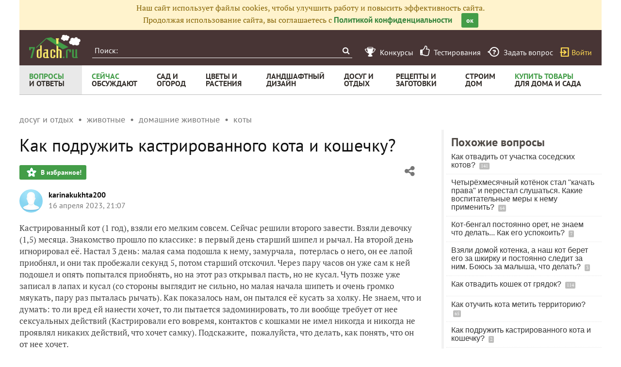

--- FILE ---
content_type: text/html; charset=utf-8
request_url: https://7dach.ru/karinakukhta200/kak-podruzhit-kastrirovannogo-kota-i-koshechku-300594.html
body_size: 22837
content:




<!doctype html>
<html class="no-js" lang="ru">
<head>
	
	<meta charset="utf-8"/>
	<meta http-equiv="X-UA-Compatible" content="IE=edge"/>
			<meta name="viewport" content="width=device-width, initial-scale=1.0">
			<meta HTTP-EQUIV="Access-Control-Allow-Origin" CONTENT="https://relap.io">
	
		<meta property="og:type" content="website" />

					<meta property="og:image" content="https://7dach.ru/media/logo-green-1024x1024.png"/>
			<meta property="og:image:width" content="692"/><meta property="og:image:height" content="692"/>
		
											<meta property="yandex_recommendations_title" content="Как подружить кастрированного кота и кошечку?"/>
		
					
					
		<script>window.yaContextCb = window.yaContextCb || []</script>
		<script src="https://yandex.ru/ads/system/context.js" async></script>

		<!--AdFox START-->
		<!--7dachru-->
		<!--Площадка: 7dach.ru / * / *-->
		<!--Тип баннера: Fullscreen-->
		<!--Расположение: верх страницы-->
		<div id="adfox_1734624491891295"></div>
		<script>
			window.yaContextCb.push(()=>{
				Ya.adfoxCode.create({
					ownerId: 277363,
					containerId: 'adfox_1734624491891295',
					type: 'fullscreen',
					platform: 'touch',
					params: {
						pp: 'g',
						ps: 'czqr',
						p2: 'gkja'
					}
				})
			})
		</script>
	
	<meta name="description" content="Кастрированный кот (1 год), взяли его мелким совсем. Сейчас решили второго завести. Взяли девочку (1,5) месяца. Знакомство прошло по классике:"/>
	<meta property="og:title" content="Как подружить кастрированного кота и кошечку? - ответы экспертов 7dach.ru"/>
	<meta property="fb:app_id" content="158275640990620"/>
	<meta property="fb:pages" content="145846922251311" />
	<meta name="p:domain_verify" content="33d44a426fa435063e6ea79397d278a8"/>
	<link rel="manifest" href="/manifest.json">
	<meta name="theme-color" content="#439d48">
	<title>Как подружить кастрированного кота и кошечку? - ответы экспертов 7dach.ru</title>

			<link href="https://7dach.ru/templates/skin/banana/images/favicon.ico?v=5" rel="shortcut icon" />
	
	<link rel="search" type="application/opensearchdescription+xml" href="https://7dach.ru/search/opensearch/" title="7dach.ru" />

			<link rel="alternate" type="application/rss+xml" href="https://7dach.ru/rss/comments/300594/" title="Как подружить кастрированного кота и кошечку?" />
	
			<link rel="canonical" href="https://7dach.ru/karinakukhta200/kak-podruzhit-kastrirovannogo-kota-i-koshechku-300594.html" />
		<meta property="og:url" content="https://7dach.ru/karinakukhta200/kak-podruzhit-kastrirovannogo-kota-i-koshechku-300594.html"/>
	
	
	
	
	
	
	
					
	

		
		<script type="text/javascript">!function(){var t=document.createElement("script");t.type="text/javascript",t.async=!0,t.src='https://vk.com/js/api/openapi.js?169',t.onload=function(){VK.Retargeting.Init("VK-RTRG-1290418-eKTHj"),VK.Retargeting.Hit()},document.head.appendChild(t)}();</script>
	

	<link rel='preload' as='style' href='/cache/1106-2stopic.css?v=1106-2'><link rel='stylesheet' type='text/css' href='/cache/1106-2stopic.css?v=1106-2' />
	
	<!-- no additional css -->

	<script type="text/javascript">
		
		var d7 = d7||{};
		

		var DIR_WEB_ROOT 			= 'https://7dach.ru';
var DIR_WEB_RECEPTY         = 'https://recepty.7dach.ru';
var DIR_STATIC_SKIN 		= 'https://7dach.ru/templates/skin/banana';
var DIR_ROOT_ENGINE_LIB 	= 'https://7dach.ru/engine/lib';
var LIVESTREET_SECURITY_KEY = '2444c038d0c9e3e1bee76942d1d6c5e0';
var SESSION_ID				= 'i1l3tdo329odd6mmi0v70kj2l5';
var BLOG_USE_TINYMCE		= '1';
var YANDEX_SEARCHID         = '2424694';
var SITE_PROJECT            = 'main';

window.dataLayer = window.dataLayer || [];
function gtag(){ dataLayer.push(arguments); }

var _gaq = _gaq || { };

_gaq.push = function(params){
	if (params[0] == '_trackPageview') {
		gtag('event', 'page_view', { 'page_path': params[1] });
	} else {
		let googleParams = {
			'event_category': params[1],
			'event_label': params[3]
		};
		if (typeof params[4] != "undefined") {
			googleParams['value'] = params[4];
		}
		//console.log([params[2], googleParams]);
		gtag('event', params[2], googleParams);
	}
};

		var aRouter = {
			tag:'/tag/',market:'/market/',ajax:'/ajax/',people:'/people/',settings:'/settings/',feed:'/feed/',admin:'/admin/',openid_settings:'/openid_settings/', gallery:'/gallery/', blog:'/blog/',
			talk:'/talk/', academy:'/academy/', moderation:'/moderation/', contest:'/contest/', registration:'/registration/', topic:'/topic/'
		};

				var USER_ADMIN = false;
		var USER_ID = false;
		var USER_MAIL = false;
		
		d7.USER_ADMIN = USER_ADMIN;
		d7.USER_ID = USER_ADMIN;
		d7.USER_MAIL = USER_MAIL;

						var HB_CONTEXT = {
			tag_month: "yanvar",
			li_referrer: escape(document.referrer),
			li_screen: ((typeof(screen)==="undefined")?"":
					";s"+screen.width+"*"+screen.height+"*"+(screen.colorDepth?
							screen.colorDepth:screen.pixelDepth)),
			li_url: escape(document.URL),
			li_random: Math.random(),
			ls_action: "blog",
			ls_event: "vopros",
			is_root_page: false,
			is_actual_page: false,
			is_comments_page: false,
			is_questions_page: true,
			is_contest_page: false,
			is_recipee_page: false,
			is_exchange_page: false,
			is_help_page: false,
		};

				var TOPIC_ID 		= 300594;
		var TOPIC_SEGMENT_ID= 5;
		
				
				var MAIN_TAG = 'коты';
		var MAIN_TAG_MORPHS = {"Р":"котов","Д":"котам","В":"котов","Т":"котами","П":"котах","П-о":"о котах"};
		
		d7.TOPIC_ID = TOPIC_ID;
		d7.TOPIC_SEGMENT_ID = TOPIC_SEGMENT_ID;
		d7.MAIN_TAG = MAIN_TAG;
		d7.MAIN_TAG_MORPHS = MAIN_TAG_MORPHS;
				var SHOW_ADS = true;
		d7.SHOW_ADS = SHOW_ADS;
		var GEO_CC = '';
		d7.GEO_CC = GEO_CC;
		var AB_TEST = 'A';
				var RECAPTCHA_SITE_KEY = '6LecqDEUAAAAADDwnH5-lGWHV7LReO4RgWQdihKC';
		d7.RECAPTCHA_SITE_KEY = RECAPTCHA_SITE_KEY;
		var RECAPTCHA_ENABLED = true;
		d7.RECAPTCHA_ENABLED = RECAPTCHA_ENABLED;
		var LS_ROUTER_ACTION = 'blog';
		var LS_ROUTER_EVENT = 'vopros';
		
		var tinyMCE = false;

		var $ = function(f){
			if (typeof f==='function') {
				var w = window, n = 'd7onl';
				w[n] = w[n] || [];
				w[n].push(f);
			}
		};
		var $Ready = function(f){
			if (typeof f==='function') {
				var w = window, n = 'd7ojqr';
				w[n] = w[n] || [];
				w[n].push(f);
			}
		};
		window.addEventListener('DOMContentLoaded', function (et){
			var a = window['d7onl'] || [];
			for(var i=0; i<a.length;i++){a[i](et);}

		});
		window.addEventListener('load', function (et){
			var a = window['d7ojqr'] || [];
			for(var i=0; i<a.length;i++){a[i](jQuery);}
		});

		d7.isDesktop = function(){
			return (!$('body').hasClass('mobile-enabled') || (screen.width && screen.width>=720));
		};
		d7.isMobile = function(){ return !d7.isDesktop();};
		d7.jquiQueue = [];
		d7.jqReady = function(f){
			d7.jquiQueue.push(f);
		};
		d7.addScript = function(src, callback) {
			var script = document.createElement('script');
			script.src = src;
			script.async = true;
			document.body.appendChild(script);
			if (callback) script.onload = function(){
				callback();
			}
		};
		d7.withHandlebars = function(callback){
			if (typeof Handlebars==='undefined') {
				d7.addScript('/engine/lib/external/handlebars.runtime.min.js');
				d7.addScript('/templates/skin/banana/js/handlebars.js', callback);
			}else{
				callback();
			}
		};
		d7.jquiLoaded = function () {
			for(var i=0; i<d7.jquiQueue.length;i++){
				d7.jquiQueue[i]();
			}
		};

		d7.ADS_FULLSCREEN_LOADED = false;

		
		$Ready(function() {
			ls.lang.load({"blog_join":"\u041f\u043e\u0434\u043f\u0438\u0441\u0430\u0442\u044c\u0441\u044f \u043d\u0430 \u0436\u0443\u0440\u043d\u0430\u043b","blog_leave":"\u041f\u043e\u043a\u0438\u043d\u0443\u0442\u044c"});
			ls.registry.set('comment_max_tree',5);
			ls.registry.set('block_stream_show_tip',true);
		});
	</script>

	
	
	
									<script async type="text/javascript" src="//s.luxcdn.com/t/218522/360_light.js"></script>
			
		
					<script async src="https://lenta.sparrow.ru/js/loader.js"></script>
	
	<script type="text/javascript">
	/* inj header Native actions */
    $Ready(function(){
                    ls.registry.set('user_is_authorization',false);
            });

</script>


</head>

	
	
		
<body class=" ls-user-role-guest ls-user-role-not-admin mobile-enabled has-floating-hat">

	
	<script>(function(){function a(){__clADF__.adxAllowed(0)}var b=window,c=b.document,d=c.getElementsByTagName('head')[0];d||(d=c.createElement('head'),b.appendChild(d)),b.__clADF__={state:0,loaded:0,adxAllowed:function(a){if(1!=this.loaded){n='adfoxAsyncParams',b[n]&&b[n].forEach(function(b){b.params.pk=a}),n1=n+'Scroll',b[n1]&&b[n1].forEach(function(b){b[0].params.pk=a}),n1=n+'Adaptive',b[n1]&&b[n1].forEach(function(b){b[0].params.pk=a}),n='Adaptive',b[n]&&b[n].forEach(function(b){b[0].params.pk=a}),this.state=a;var d=document.createElement('script');d.setAttribute('src','https://yastatic.net/pcode/adfox/loader.js'),d.setAttribute('async','async');var e=c.getElementsByTagName('head')[0];e||(e=c.createElement('head'),b.appendChild(e)),e.appendChild(d),this.loaded=1}}};var e=c.createElement('script');e.setAttribute('src','//clickiocdn.com/hbadx/?f=__clADF__&rt='+new Date().getTime()+'&site_id=218522&title='+encodeURIComponent(c.title)+'&r='+encodeURIComponent(c.referrer)),e.setAttribute('async','async'),e.onreadystatechange=function(){'loaded'!=this.readyState&&'complete'!=this.readyState&&setTimeout(a,0)},e.onerror=function(){setTimeout(a,0)},d.appendChild(e),setTimeout(a,3e3)})();</script>


	<script src="https://7dach.ru/templates/skin/banana/js/adfox.js?v=5"></script>


	


						
				<script class='__lxGc__' type='text/javascript'>
					((__lxGc__=window.__lxGc__||{'s':{},'b':0})['s']['_218522']=__lxGc__['s']['_218522']||{'b':{}})['b']['_706397']={'i':__lxGc__.b++};
				</script>
			


			<!--AdFox START-->
			<!--7dachru-->
			<!--Площадка: 7dach.ru / * / *-->
			<!--Тип баннера: Fullscreen-->
			<!--Расположение: верх страницы-->
			<div id="adfox_1734624491891295"></div>
			<script>
				window.yaContextCb.push(()=>{
					Ya.adfoxCode.create({
						ownerId: 277363,
						containerId: 'adfox_1734624491891295',
						type: 'fullscreen',
						platform: 'touch',
						params: {
							pp: 'g',
							ps: 'czqr',
							p2: 'gkja'
						}
					})
				})
			</script>
			
			
	



	

											
        
    

    
                    




        
	

						    <div class="js-habitomato lazyload habitomato habitomato_background"
         id="habitomato-39-447-513"
         data-type="html"
         data-id="513"
         data-code="background"
         data-campaign-code="background" data-main="1"         data-place-code="background"
         data-url="">
        <script>
 if (window.innerWidth >= 1200) {
 	adfoxAdd([{
 		ownerId: 277363,
 		containerId: 'adfox_158618747970045202',
 		params: {
 			pp: 'g',
 			ps: 'czqr',
 			p2: 'gtnx'
 		},
 		onRender: function() {
 			$('body').addClass('adfox-background');
 		}
 	}]);
 }
 </script>
    </div>   
                    <div id="adfox_158618747970045202"></div>
            					


<div id="outer_container">
	
	
	
				
	
	<div id="container" class="">

		
					<div style="background-color:#fff3cd; color: #856404; padding: 5px 10px; text-align: center;">
				Наш сайт использует файлы cookies, чтобы улучшить работу и повысить эффективность сайта.<br/>
				Продолжая использование сайта, вы соглашаетесь с <a href="https://7dach.ru/page/privacy/" target="_blank">Политикой конфиденциальности</a>
				<span class="button button_primary button-small"
					  style="margin-left: 15px; cursor: pointer;"
					  onclick="$(this).parent().hide(); $.cookie('privacy_accept', 1, {
							  expires : 365,
							  path: '/',
							  domain: '.7dach.ru'
							  });">ок</span>
			</div>
		
					<div class="nav header-top js-header-top">
    <div class="header-top__left">
        <span class="header-top__mobile-menu js-header-top-mobile-menu">
            <i class="fa fa-bars"></i>
        </span>
        <a class="header-top__logo" href="https://7dach.ru" title="Клуб любителей дачи 7dach.ru" alt="Клуб любителей дачи 7dach.ru"></a>

		
        <form class="header-top__search js-header-top-search" action="https://7dach.ru/tag/" method="GET">
            <input class="header-top__search-input js-header-top-search-input" type="text" placeholder="Поиск:" name="q"/>
            <button class="header-top__search-submit" type="submit" value="Найти" title="Искать!">
                <span class="fa fa-search"></span>
            </button>
        </form>
    </div>
    <div class="header-top__menu js-header-top-menu">
		<span class="header-top-menu-item header-top-menu-item_mobile_hidden">
			<a href="#" data-url="https://7dach.ru/page/contests/"
			   data-qa-label="Конкурсы" class="icomoon icomoon_contest" title="Конкурсы">
				<span class="header-top-menu-item__text">Конкурсы</span>
			</a>
		</span>

		<span class="header-top-menu-item header-top-menu-item_mobile_hidden">
			<a href="#" data-url="https://7dach.ru/page/testirovanie/"
			   data-qa-label="Тестирования" title="Тестирования">
				<span class="header-top-menu-item__text"><i class="fa fa-thumbs-o-up" style="font-size: 23px;"></i> &nbsp;Тестирования</span>
			</a>
		</span>
		
			
			<span class="header-top-menu-item header-top-menu-item_mobile_hidden">
				<a href="#" data-url="https://7dach.ru/topic/add/?blog_id=68" title="Задать вопрос"
				   data-qa-label="Задать вопрос"
				   class="icomoon icomoon_question">
					<span class="header-top-menu-item__text">Задать вопрос</span>
				</a>
			</span>

			
		
                    <span class="header-top-menu-item voiti header-top-menu-item_mobile_hidden">
                <a rel="nofollow" href="https://7dach.ru/login/" data-qa-label="guest_login"
                   class="icomoon icomoon_sign-in js-login-form-show" title="Войти">Войти</a>
            </span>
            </div>
</div>

    <div class="floating-hat FloatingHat">
        <div class="floating-hat__left">
            <a href="https://7dach.ru"
               title="Клуб любителей дачи 7dach.ru"
               alt="Клуб любителей дачи 7dach.ru"
               class="floating-hat__logo"></a>
            <div class="floating-hat__index FloatingHat-Index">
                <i class="fa fa-lg fa-bars"></i>
                <div class="floating-hat__index-text FloatingHat-IndexText">
                </div>
            </div>
            <form action="/tag/" method="GET" class="floating-hat__search FloatingHat-Search">
                <input class="floating-hat__search-input FloatingHat-SearchText" type="text" placeholder="Поиск:" name="q">
                <button type="submit" class="floating-hat__search-button FloatingHat-SearchButton"></button>
            </form>
        </div>
		        <div class="floating-hat__right">
            <div class="floating-hat__social">
                <!-- Yandex Share Buttons -->
                                                <div class="ya-share2" data-services="collections,vkontakte,odnoklassniki,gplus" data-counter=""></div>
                <!-- /buttons -->
            </div><button class="floating-hat__button floating-hat__button_favorites FloatingHat-Favorites"
                          data-topic-id="300594"
                          title="Добавить в Избранное">В избранное</button>
            <button class="floating-hat__button floating-hat__button_thank FloatingHat-Thank"
                    data-topic-title="Как подружить кастрированного кота и кошечку?"
                    data-topic-rating="0"
                    data-topic-id="300594"
                    data-id="vote_button_topic_300594"
                    title="Сказать спасибо автору">Спасибо</button>
        <span class="FloatingHat-Share floating-hat__share"
              data-topic-title="Как подружить кастрированного кота и кошечку?"><i class="fa fa-share-alt"></i></span>
            <span class="FloatingHat-ArrowUp floating-hat__arrow-up"><i class="fa fa-lg fa-arrow-up"></i></span>
        </div>
    </div>
    <div class="floating-hat-share-block FloatingHat-ShareBlock">
        <div class="floating-hat-share-block__title">
            Поделиться ссылкой
        </div>
        <div class="floating-hat-share-block__buttons">
                        <div class="ya-share2" data-services="collections,vkontakte,odnoklassniki,gplus" data-counter=""></div>
        </div>
    </div>
						<div class="nav" id="all_nav">
    <div class="nav-left clearfix">
        
<ul class="menu">
    <li class="fl-menu-now active">
        <a href="https://7dach.ru/tag/new/voprosy/"><div>Вопросы <span>и&nbsp;ответы</span></div></a>
    </li>
    <li class="fl-menu-now">
        <a href="https://7dach.ru/comments/"><div>Сейчас <span>обсуждают</span></div></a>
    </li>
    <li >
        <a href="https://7dach.ru/tag/sad-i-ogorod/"><div>сад&nbsp;и <span>огород</span></div></a>
        <span class="fl-menu-underline"></span>
    </li>
    <li >
        <a href="https://7dach.ru/tag/cvety-i-klumby/"><div>Цветы&nbsp;и <span>растения</span></div></a>
        <span class="fl-menu-underline"></span>
    </li>
    <li >
    <a href="https://7dach.ru/tag/landshaftnyy-dizayn/"><div>ландшафтный <span>дизайн</span></div></a>
        <span class="fl-menu-underline"></span>
    </li>
        <li >
        <a href="https://7dach.ru/tag/dosug-i-otdyh/"><div>досуг&nbsp;и <span>отдых</span></div></a>
        <span class="fl-menu-underline"></span>
    </li>
    <li >
        <a href="https://recepty.7dach.ru"><div>рецепты&nbsp;и <span>заготовки</span></div></a>
        <span class="fl-menu-underline"></span>
    </li>
    <li >
        <a href="https://7dach.ru/tag/stroim-dom/"><div>строим <span>дом</span></div></a>

        <span class="fl-menu-underline"></span>
    </li>
    <li class="fl-menu-now ">
        <a href="https://7dach.ru/market/"><div>Купить&nbsp;товары <span>для&nbsp;дома&nbsp;и&nbsp;сада</span></div></a>
    </li>
</ul>
    </div>
</div>
<div class="main-wrapper">

    


<div style="width: 100%; text-align: center" id="top_banner">


											


                    
	
        						            <div style="width: 100%; position: relative;" class="clearfix">
								

						    <div class="js-habitomato lazyload habitomato habitomato_topline"
         id="habitomato-18-397-457"
         data-type="html"
         data-id="457"
         data-code="topline"
         data-campaign-code="topline" data-main="1"         data-place-code="topline"
         data-url="">
        <div id='adfox_154400459353638946'></div>
<script>
if (window.outerHeight < 1000) {
    var params = {pp: 'g', ps: 'czqr', p2: 'hejp'};
} else {
    var params = {pp: 'g', ps: 'czqr', p2: 'geua'};
}

adfoxAdd([{
    ownerId: 277363,
    containerId: 'adfox_154400459353638946',
    params: params
}]);
</script>
    </div>   
    								</div>
        
    </div>








            <div class="topic-breadcrumbs"
             itemscope="" itemtype="http://schema.org/BreadcrumbList">
            <span itemprop="itemListElement" itemscope="" itemtype="http://schema.org/ListItem" class="topic-breadcrumbs__item-wrapper"><a itemprop="item" class="topic-breadcrumbs__link" data-ga-category="breadcrumbs" data-ga-action="blog" data-ga-label="досуг и отдых" href="https://7dach.ru/tag/dosug-i-otdyh/"><span itemprop="name" class="topic-breadcrumbs__item">досуг и отдых</span></a><meta itemprop="position" content="1" /></span><span itemprop="itemListElement" itemscope="" itemtype="http://schema.org/ListItem" class="topic-breadcrumbs__item-wrapper"><a itemprop="item" class="topic-breadcrumbs__link" data-ga-category="breadcrumbs" data-ga-action="blog" data-ga-label="животные" href="https://7dach.ru/tag/zhivotnye/"><span itemprop="name" class="topic-breadcrumbs__item">животные</span></a><meta itemprop="position" content="2" /></span><span itemprop="itemListElement" itemscope="" itemtype="http://schema.org/ListItem" class="topic-breadcrumbs__item-wrapper"><a itemprop="item" class="topic-breadcrumbs__link" data-ga-category="breadcrumbs" data-ga-action="blog" data-ga-label="домашние животные" href="https://7dach.ru/tag/domashnie-zhivotnye/"><span itemprop="name" class="topic-breadcrumbs__item">домашние животные</span></a><meta itemprop="position" content="3" /></span><span itemprop="itemListElement" itemscope="" itemtype="http://schema.org/ListItem" class="topic-breadcrumbs__item-wrapper"><a itemprop="item" class="topic-breadcrumbs__link" data-ga-category="breadcrumbs" data-ga-action="blog" data-ga-label="коты" href="https://7dach.ru/tag/koty/"><span itemprop="name" class="topic-breadcrumbs__item">коты</span></a><meta itemprop="position" content="4" /></span>        </div>
    
									
<div id="wrapper" >
    <div id="content" role="main" itemscope itemtype="http://schema.org/Question"  >
		    	

	    
			


	
			            
    <div class="document-item-topic topic-type-topic js-topic js-7pisem-topic" data-topic-id="300594">
    <a name="topicHead" class="anchor-h1 floating-hat-anchor" data-title="Как подружить кастрированного кота и кошечку?"></a>
                
    <h1 class="topic-title" itemprop="name">Как подружить кастрированного кота и кошечку?</h1>

	
			<div class="js-topic-top-controls">
    <div class="document-item-buttons">
        <span class="document-item-buttons-group document-item-buttons-group_left">
            <button type="button" class="button button_primary button_favourite"
                    data-ga-category="topic" data-ga-action="top_favourite" data-ga-label="Как подружить кастрированного кота и кошечку? - ответы экспертов 7dach.ru"
                    onclick="ls.favourite.showFavouriteWindow(this, 300594, 'topic');">
                В избранное!
            </button>
                                            </span>
        <span class="document-item-buttons-group document-item-buttons-group_right">
            <span class="profile-share js-habicasa-popup" data-type="cover">
                <i class="fa fa-share-alt"></i>
                <div class="js-habicasa-popup-body habicasa-popup-body">
                    <div class="habicasa-popup-content-block">
                        <div class="habicasa-popup-content-note">Поделиться ссылкой</div>
                                                <div class="ya-share2"
                             data-services="collections,vkontakte,odnoklassniki,gplus"
							                              data-counter=""
                             data-image=""
                             data-url="https://7dach.ru/karinakukhta200/kak-podruzhit-kastrirovannogo-kota-i-koshechku-300594.html"></div>
                    </div>
                    <div class="habicasa-popup-content-block">
                        <div class="habicasa-popup-content-note">Копировать ссылку</div>
                        <input type="text" class="input-text input-width-250" data-selection="true"
                               value="https://7dach.ru/karinakukhta200/kak-podruzhit-kastrirovannogo-kota-i-koshechku-300594.html">
                    </div>
                </div>
            </span>
                                                                                            </span>
    </div>
</div>
<script>
    $Ready(function() {
        var $topicTopControls = $(".js-topic-top-controls");
        $topicTopControls.find('.js-habicasa-popup').each(function(i, el) {
        	ls.habicasaPopup($(el));
        });
        ls.setupGaClicks($topicTopControls);
    });
</script>
	
    
		
        <div class="topic-author-short">
    <div class="document-item-author">
        <a data-ga-category="topic" data-ga-action="user_avatar_top" data-ga-label="Как подружить кастрированного кота и кошечку? - ответы экспертов 7dach.ru"
           href="https://7dach.ru/profile/karinakukhta200/" class="document-item-author__avatar">
            <img src="https://7dach.ru/templates/skin/banana/images/avatar_male_48x48.png" title="karinakukhta200" alt="karinakukhta200" />
        </a>
        <a data-ga-category="topic" data-ga-action="user_login_top" data-ga-label="Как подружить кастрированного кота и кошечку? - ответы экспертов 7dach.ru"
           href="https://7dach.ru/profile/karinakukhta200/" class="document-item__main-link">karinakukhta200</a>

        
        <div class="document-item__data">
                                    <span class="document-item__data-item">
                <time>
                                            16 апреля 2023, 21:07
                                    </time>
            </span>
        </div>
    </div>
</div>

    

					<div class="topic-content text">
    
                                    

						    <div class="js-habitomato lazyload habitomato habitomato_content"
         id="habitomato-9-378-430"
         data-type="html"
         data-id="430"
         data-code="adfox_200x300_CONT"
         data-campaign-code="adfox_200x300_CONT"         data-place-code="content"
         data-url="">
        <div id="adfox_157172705883591060"></div>
<script>
adfoxAdd([{
    ownerId: 277363,
    containerId: 'adfox_157172705883591060',
    params: {
        pp: 'g',
        ps: 'czqr',
        p2: 'gpal'
    }
}]);
</script>
    </div>   
    					                            
                
    <div itemprop="text" class="topic-text clearfix">
                                <section class="js-mediator-article">Кастрированный кот (1 год), взяли его мелким совсем. Сейчас решили второго завести. Взяли девочку (1,5) месяца. Знакомство прошло по классике: в первый день старший шипел и рычал. На второй день игнорировал её. Настал 3 день: малая сама подошла к нему, замурчала,  потерлась о него, он ее лапой приобнял, и они так пробежали секунд 5, потом старший отскочил. Через пару часов он уже сам к ней подошел и опять попытался приобнять, но на этот раз открывал пасть, но не кусал. Чуть позже уже записал в лапах и кусал (со стороны выглядит не сильно, но малая начала шипеть и очень громко мяукать, пару раз пыталась рычать). Как показалось нам, он пытался её кусать за холку. Не знаем, что и думать: то ли вред ей нанести хочет, то ли пытается задоминировать, то ли вообще требует от нее сексуальных действий (Кастрировали его вовремя, контактов с кошками не имел никогда и никогда не проявлял никаких действий, что хочет самку). Подскажите,  пожалуйста, что делать, как понять, что он от нее хочет.</section>
        
                    </div>

        
                        	<div id="topic_addons"></div>
	<script>
	$Ready(function() {
					$("#topic_addons").append(
				'<div class="topic-addon-item" data-ga-id="tlink_233">' +
				decodeURIComponent('%3Cem%3E%D0%9E%D1%82%20%D1%80%D0%B5%D0%B4%D0%B0%D0%BA%D1%86%D0%B8%D0%B8.%3C%2Fem%3E%20%D0%A1%D0%BB%D0%B5%D0%B4%D0%B8%D1%82%D0%B5%20%D0%B7%D0%B0%20%D0%BC%D0%B0%D1%82%D0%B5%D1%80%D0%B8%D0%B0%D0%BB%D0%B0%D0%BC%D0%B8%20%D1%81%D0%B0%D0%B9%D1%82%D0%B0%207dach.ru%20%D0%BD%D0%B0%20%3Ca%20onclick%3D%22_gaq.push%28%5B%27_trackEvent%27%2C%20%27pripiska%27%2C%20%27tlink_233%27%2C%20%27click%27%2C%200%2C%20false%5D%29%3B%22%20%20href%3D%22https%3A%2F%2F7dach.ru%2Fredirect%2FaHR0cHM6Ly90Lm1lLytZclRKUEViLWI4eGhOVEpp%22%20target%3D%22_blank%22%20rel%3D%22nofollow%22%20%3E%D0%BD%D0%B0%D1%88%D0%B5%D0%BC%20%D0%BA%D0%B0%D0%BD%D0%B0%D0%BB%D0%B5%20%D0%B2%20Telegram%3C%2Fa%3E.%20%3Cspan%20class%3D%22buttons%22%3E%3Ca%20onclick%3D%22_gaq.push%28%5B%27_trackEvent%27%2C%20%27pripiska%27%2C%20%27tlink_233%27%2C%20%27click%27%2C%200%2C%20false%5D%29%3B%22%20%20class%3D%22button%20button_secondary%22%20href%3D%22https%3A%2F%2F7dach.ru%2Fredirect%2FaHR0cHM6Ly90Lm1lLytZclRKUEViLWI4eGhOVEpp%22%20target%3D%22_blank%22%20rel%3D%22nofollow%22%20%3E%D0%9F%D0%BE%D0%B4%D0%BF%D0%B8%D1%81%D0%B0%D1%82%D1%8C%D1%81%D1%8F%3C%2Fa%3E%3C%2Fspan%3E') +
				'</div>'
			);
		
		$('#topic_addons .topic-addon-item').one('inview', function() {
			var $el = $(this);
			_gaq.push(['_trackEvent', 'pripiska', $el.data('gaId'), 'view', 0, false]);
		});

    });
    </script>

    
        

                
    
        
            			<div class="clearfix topic-see-also">
			<div class="topic-see-also-title">Это может быть полезным:</div>
			<ul>
									<li>
						<a onclick="_gaq.push(['_trackEvent', 'topic_footer', 'topic_readnext', 'Как подружить кастрированного кота и кошечку?', 0, false]);" href="https://7dach.ru/Nadezhda_Siberia/nash-kris-travka-kak-antidepressant-ili-dvenadcat-shagov-k-schastyu-264599.html">Наш Крис. Травка как антидепрессант, или Двенадцать шагов к счастью</a>
					</li>
									<li>
						<a onclick="_gaq.push(['_trackEvent', 'topic_footer', 'topic_readnext', 'Как подружить кастрированного кота и кошечку?', 0, false]);" href="https://7dach.ru/ma84/chto-budet-esli-koshka-nadyshitsya-spreem-ot-kleschey-pri-obrabotke-uchastka-313548.html">Что будет, если кошка надышится спреем от клещей при обработке участка?</a>
					</li>
									<li>
						<a onclick="_gaq.push(['_trackEvent', 'topic_footer', 'topic_readnext', 'Как подружить кастрированного кота и кошечку?', 0, false]);" href="https://7dach.ru/afzv/kak-otvadit-ot-uchastka-sosedskih-kotov-51672.html">Как отвадить от участка соседских котов?</a>
					</li>
							</ul>
		</div>
	    
            <div class="clearfix" style="margin:20px 0 0 0;">
            <a href="https://7dach.ru/tag/new/voprosy/koty/">
                Все вопросы

                                                                                о котах
                                    
                (30)
            </a>
        </div>
    
            <div class="clearfix" style="margin:10px 0 0 0;">
            У вас есть свой дачный вопрос? Задайте его нашим экспертам и опытным дачникам.
            <br/>
            <a href="https://7dach.ru/topic/add/?blog_id=68"
               class="button button-primary"
               style="margin-left: 0"
               data-ga-category="topic_footer" data-ga-action="ask_under_question" data-ga-label="Как подружить кастрированного кота и кошечку?">Задать вопрос</a>

        </div>
    
                
        <br>
    <span class="tags tags-for-topic"><span>Вопрос размещен в разделах:
            <a itemprop="keywords" rel="category" onClick="_gaq.push(['_trackEvent', 'topic_header', 'topic_strong_tag', 'вопросы', 0, false]);" href="https://7dach.ru/tag/voprosy/"><strong>вопросы</strong></a>, <a itemprop="keywords" rel="tag" onClick="_gaq.push(['_trackEvent', 'topic_header', 'topic_tag', 'коты', 0, false]);" href="https://7dach.ru/tag/koty/">коты</a>, <a itemprop="keywords" rel="tag" onClick="_gaq.push(['_trackEvent', 'topic_header', 'topic_tag', 'котята', 0, false]);" href="https://7dach.ru/tag/kotyata/">котята</a>, <a itemprop="keywords" rel="tag" onClick="_gaq.push(['_trackEvent', 'topic_header', 'topic_tag', 'кошки', 0, false]);" href="https://7dach.ru/tag/koshki/">кошки</a>        </span></span>


    


    <div class="topic-stats">
    <div class="document-item-buttons">
        <span class="document-item-buttons-group document-item-buttons-group_left"
        ><span class="topic-stat-item js-topic-stats-comments"
               data-ga-category="topic" data-ga-action="topic-stats-comments" data-ga-label="Как подружить кастрированного кота и кошечку? - ответы экспертов 7dach.ru">
                    <span class="topic-stat-item__count topic-stat-item__count_comments">2</span>
                комментария                </span><span class="topic-stat-item js-topic-stats-thank js-topic-thank-block-300594"
							data-topic-id="300594"
							data-ga-category="topic"
							data-ga-action="topic-stats-thank"
							data-ga-label="Как подружить кастрированного кота и кошечку? - ответы экспертов 7dach.ru">
                    <span class="topic-stat-item__count topic-stat-item__count_thanks js-topic-thank-count-300594">&nbsp;</span>
                    спасибо за вопрос                </span><span class="topic-stat-item js-topic-favourite-block-300594 js-topic-stats-favourite"
							data-ga-category="topic"
							data-ga-action="topic-stats-favourite"
							data-ga-label="Как подружить кастрированного кота и кошечку? - ответы экспертов 7dach.ru">
                    <span class="topic-stat-item__count topic-stat-item__count_favourite js-topic-favourite-count-300594">&nbsp;</span>
                в избранное                </span><span class="topic-stat-item topic-stat-item_static">
                    <span class="topic-stat-item__count topic-stat-item__count_read">2578</span>
                просмотров                </span>
        </span>
        <span class="document-item-buttons-group document-item-buttons-group_right">
            <span class="profile-share js-habicasa-popup" data-type="cover">
                <i class="fa fa-share-alt"></i>
                <div class="js-habicasa-popup-body habicasa-popup-body">
                    <div class="habicasa-popup-content-block">
                        <div class="habicasa-popup-content-note">Поделиться ссылкой</div>
                                                <div class="ya-share2"
                             data-services="collections,vkontakte,odnoklassniki,gplus"
                             data-counter=""
                             data-url="https://7dach.ru/karinakukhta200/kak-podruzhit-kastrirovannogo-kota-i-koshechku-300594.html"></div>
                    </div>
                    <div class="habicasa-popup-content-block">
                        <div class="habicasa-popup-content-note">Копировать ссылку</div>
                        <input type="text" class="input-text input-width-250" data-selection="true"
                               value="https://7dach.ru/karinakukhta200/kak-podruzhit-kastrirovannogo-kota-i-koshechku-300594.html">
                    </div>
                </div>
            </span>
                        <span class="ya-share2 profile-share"
                  data-services="collections,vkontakte,odnoklassniki,gplus"
                  data-counter=""
                  data-url="https://7dach.ru/karinakukhta200/kak-podruzhit-kastrirovannogo-kota-i-koshechku-300594.html"></span>
        </span>
    </div>
</div>

<script>
    $Ready(function() {
        var $topicStats = $(".topic-stats");
        ls.setupGaClicks($topicStats);
        $topicStats.find('.js-habicasa-popup').each(function(i, el) {
            ls.habicasaPopup($(el));
        });
        $topicStats.find('.js-topic-stats-comments').click(function() {
            location.hash = '#topic-comments';
            var $textareaComment = $('.sd-simple-editor-textarea');
        });
        $topicStats.find('.js-topic-stats-thank').click(function() {
            ls.vote.vote(300594,this,1,'topic');
        });
        $topicStats.find('.js-topic-stats-favourite').click(function() {
            ls.favourite.showFavouriteWindow(this, 300594, 'topic');
        });
        // $topicStatsTemp.replaceWith($topicStats);
    });
</script>

            	
<div class="topic-author-full clearfix">
    <div class="topic-author-full__header">
		Автор вопроса:
    </div>
    <div class="topic-author-full__left topic-author-full__left_no-blog">
        <div class="document-item-author" itemprop="author" itemscope itemtype="http://schema.org/Person">
            <a data-ga-category="topic" data-ga-action="user_avatar_bottom" data-ga-label="Как подружить кастрированного кота и кошечку? - ответы экспертов 7dach.ru" rel="author"
               href="#" data-url="https://7dach.ru/profile/karinakukhta200/"
               class="document-item-author__avatar document-item-author__avatar_bottom">
                <img data-src="https://7dach.ru/templates/skin/banana/images/avatar_male_100x100.png" itemprop="image" class="lazyload" title="karinakukhta200" alt="karinakukhta200" />
            </a>
            <span>
                <a data-ga-category="topic" data-ga-action="user_login_bottom" data-ga-label="Как подружить кастрированного кота и кошечку? - ответы экспертов 7dach.ru" rel="author"
                   href="#" data-url="https://7dach.ru/profile/karinakukhta200/" class="document-item__main-link">
                    <span itemprop="name">karinakukhta200</span>
                </a>
				                            </span>
            <div class="document-item__data">
                                                <span class="document-item__data-item"><time datetime="2023-04-16T21:07:05+03:00" title="16 апреля 2023, 21:07">16 апреля 2023, 21:07</time></span>
            </div>
            <div class="topic-author-full__control"><div><button id="vote_button_topic_300594" class="button" data-ga-category="topic_footer" data-ga-action="vote" data-ga-label="Как подружить кастрированного кота и кошечку?" data-ga-value="0" onclick="ls.vote.vote(300594,this,1,'topic');" title="Сказать спасибо!">Сказать спасибо!</button><span class="js-you-thank" style="display: none;"><em>Вы поблагодарили</em></span></div></div>
        </div>
    </div>
</div>



    
    <div style="display:none" class="js-comment-best-preview">
	</div>

</div>
    
    <a name="topic-comments" class="floating-hat-anchor" data-title="Комментарии (2)"></a>
<div class="comments lazyload" id="comments">

    <header class="comments-header">
                    <div class="mtitle">Все ответы и комментарии (<span itemprop="commentCount" id="count-comments">2</span>)</div>
        
        <input type="hidden" id="comment_last_id" value="1751673" />
        <a rel="nofollow" name="comments"></a>
    </header>


    
                        
                        <div class="comment-wrapper" id="comment_wrapper_id_1639310">

            

    <a name="comment1639310" class="anchor-comment"></a>
                    <section id="comment_id_1639310" data-dynamic="1" class="comment-list-item comment js-comment-data
			" itemprop="suggestedAnswer" itemscope itemtype="http://schema.org/Answer" data-shareurl="https://7dach.ru/karinakukhta200/kak-podruzhit-kastrirovannogo-kota-i-koshechku-300594.html?cid=1639310">

        
                <div class="document-item-author js-comment-author"
         data-user-url="https://7dach.ru/profile/lutami07/"
         data-html-title="Как подружить кастрированного кота и кошечку? - ответы экспертов 7dach.ru"
         data-user-avatar="https://img.7dach.ru/uploads/images/25/10/75/2024/08/13/avatar_48x48.jpg?123637"
         data-user-login="lutami07"
         data-user-name="Людмила"
         data-user-place="Санкт-Петербург"
         data-notice="[]"
				    >
            <time class="js-author-date" itemprop="dateCreated" datetime="2023-04-16T22:40:14+03:00"
                  title="16 апреля 2023, 22:40">
                16 апреля 2023, 22:40
            </time>

    </div>

        <div class="comment-list-item__content comment-content" id="comment_content_id_1639310">
                            <div class="text" itemprop="text" id="comment_text_1639310" data-topic-id="300594">

                                            Думаю, ничего не стоит понимать. Животные сами разберутся в своих отношениях. А кошку вовремя нужно стерелизовать. Иначе она вас замучает своими загулами. А случиться это может рано, потому что рядом кот. Хоть и кастрированный.
                    
                </div>
                    </div>
                        <div class="js-comment-controls"
         data-comment-id="1639310" data-answer="1" data-visible="1"                     data-toggle="удалить"
		  data-can-set-best="1" 		    data-rating="4"
         data-ls-link="https://7dach.ru/talk/add?comment_id=1639310&talk_users=lutami07"
         data-editor="1"    >
                    <span hidden="hidden" itemprop="upvoteCount">4</span>
            </div>
            </section>

                                    
                    </div>
                <div class="comment-wrapper" id="comment_wrapper_id_1751673">

            

    <a name="comment1751673" class="anchor-comment"></a>
                    <section id="comment_id_1751673" data-dynamic="1" class="comment-list-item comment js-comment-data
			" itemprop="suggestedAnswer" itemscope itemtype="http://schema.org/Answer" data-shareurl="https://7dach.ru/karinakukhta200/kak-podruzhit-kastrirovannogo-kota-i-koshechku-300594.html?cid=1751673">

        
                <div class="document-item-author js-comment-author"
         data-user-url="https://7dach.ru/profile/SvetlanaTO/"
         data-html-title="Как подружить кастрированного кота и кошечку? - ответы экспертов 7dach.ru"
         data-user-avatar="https://img.7dach.ru/uploads/images/12/65/65/2025/08/21/avatar_48x48.jpg?042442"
         data-user-login="SvetlanaTO"
         data-user-name="Светлана ТО"
         data-user-place=""
         data-notice="[]"
				    >
            <time class="js-author-date" itemprop="dateCreated" datetime="2024-09-05T10:29:34+03:00"
                  title="5 сентября 2024, 10:29">
                5 сентября 2024, 10:29
            </time>

    </div>

        <div class="comment-list-item__content comment-content" id="comment_content_id_1751673">
                            <div class="text" itemprop="text" id="comment_text_1751673" data-topic-id="300594">

                                            Чем всё закончилось?
                    
                </div>
                    </div>
                        <div class="js-comment-controls"
         data-comment-id="1751673" data-answer="1" data-visible="1"                     data-toggle="удалить"
		  data-can-set-best="1" 		    data-rating="0"
         data-ls-link="https://7dach.ru/talk/add?comment_id=1751673&talk_users=SvetlanaTO"
         data-editor="1"    >
                    <span hidden="hidden" itemprop="upvoteCount">0</span>
            </div>
            </section>

                            </div>            </div>



			<a name="add_comment"></a>
    <div id="comment_id_0">
        <h4 class="simple-editor-reply-header js-simple-editor-reply-header">Пожалуйста, оставьте комментарий</h4>
        <h4 class="simple-editor-reply-header simple-editor-reply-header_active js-simple-editor-reply-header-active"
            hidden="hidden" onclick="ls.comments.setFormText(''); ls.comments.toggleCommentForm(0, false, true); return false;">
            <span>Добавить комментарий к записи</span>
        </h4>
    </div>

<div id="reply" class="reply lazyload">
                        
    <form method="post" class="registration-form simple-editor-form" id="form_comment" onsubmit="return false;" enctype="multipart/form-data">
        
                                                                <textarea name="comment_text" id="form_comment_text" placeholder="Ваш ответ на вопрос &quot;Как подружить кастрированного кота и кошечку?&quot;" class="mce-editor markitup-editor input-width-full js-sd-simple-editor-textarea-hidden" data-mcetp="Comment"></textarea>
                    <div class="sd-simple-editor-container js-sd-simple-editor-container" data-type=""		>
	<input type="file" name="img_file" class="js-sd-simple-editor-upload" hidden="hidden" multiple/>
			<div class="js-sd-simple-editor-text-storage sd-simple-editor-text-storage"></div>
				<textarea class="input-width-full js-sd-simple-editor-textarea sd-simple-editor-textarea"
				  placeholder="Ваш комментарий"></textarea>
			<div class="sd-simple-editor sd-simple-editor_smiles">
		<div class="sd-simple-editor__control js-sd-simple-editor-photo-add">
			<i class="fa fa-camera"></i>
		</div>
					<div class="sd-simple-editor__control js-sd-simple-editor-smile-add">
				<i class="fa fa-smile-o"></i>
			</div>
			<div class="sd-simple-editor__smiles js-sd-simple-editor-smiles" hidden="hidden"></div>
			</div>

	<div class="js-sd-simple-editor-image-container"></div>
	</div>
        
        
        

        
        <div class="comment-add-controls">
                            <div class="comment-add-controls-notify">
                    <b>Внимание!</b> Если у вас есть свой вопрос, задайте его отдельно, в
                    <a href="https://7dach.ru/topic/add/?blog_id=68"
                       data-ga-category="topic_footer" data-ga-action="ask_under_question_second" data-ga-label="Как подружить кастрированного кота и кошечку?">специальной форме</a>
                </div>
            
            
                            <div class="comment-add-controls-address">
                    <label class="comment-add-controls-address-group">
                                <span class="comment-add-controls-address-text">
                                    Ваш E-mail:
                                </span>
                        <span class="comment-add-controls-address-inputs">
                                    <input type="text" name="mail" id="registration-mail" value="" class="input-text input-width-200 js-ajax-validate" />
                                    <small class="validate-error-hide validate-error-field-mail"></small>
                                </span>
                    </label>
                    <div class="comment-add-controls-address-group">
                                <span class="comment-add-controls-address-text">
                                    Или через:
                                </span>
                        <div class="comment-add-controls-address-inputs">
                            <div onclick="_gaq.push(['_trackEvent', 'comments', 'add_comment', 'vk', 1, false]);" class="btn-social-action comment vk"><img width="35" data-src="/templates/skin/banana/images/fence/vk.png" class="lazyload"></div>
                            <div onclick="_gaq.push(['_trackEvent', 'comments', 'add_comment', 'ok', 1, false]);" class="btn-social-action comment ok"><img width="35" data-src="/templates/skin/banana/images/fence/ok.png" class="lazyload"></div>
                            <div onclick="_gaq.push(['_trackEvent', 'comments', 'add_comment', 'fb', 1, false]);" class="btn-social-action comment fb"><img width="35" data-src="/templates/skin/banana/images/fence/fb.png" class="lazyload"></div>
                        </div>
                    </div>
                    <script type="text/javascript">
                        $Ready(function(){
                            $('#form_comment').find('input.js-ajax-validate').blur(function(e){
                                console.log("On blur");
                                var aParams={ };
                                ls.user.validateRegistrationField($(e.target).attr('name'),$(e.target).val(),$('#form_comment'),aParams);
                            });
                        });
                    </script>
                </div>
            
            <div class="comment-add-controls-button">
                <button type="submit"  name="submit_comment"
                        id="comment-button-submit"
                        onclick="ls.comments.add('form_comment',300594,'topic'); return false;"
                        class="button button_primary" style="margin-right: 0;">добавить комментарий</button>
            </div>
        </div>


        
        <input type="hidden" name="reply" value="0" id="form_comment_reply" />
        <input type="hidden" name="cmt_target_id" value="300594" id="form_comment_target_id" />
        <input type="hidden" name="cmt_target_type" value="topic" id="form_comment_target_type" />
        <input type="hidden" name="utm_campaign" class="utm_campaign" value="" />
        <input type="hidden" name="utm_medium" class="utm_medium" value="" />
        <input type="hidden" name="utm_source" class="utm_source" value="" />
    </form>
</div>
	


    <br style="clear: both"/>

    
				
				
			<div class="topic-subscribe lazyload hidden-sm-down"></div>
		<script>d7.SUBSCRIBE_QUESTION = "Вас заинтересовал этот вопрос?";</script>
	
		
    
</div> 



    


	
						
											
			
			        													

						    <div class="js-habitomato lazyload habitomato habitomato_dir-1"
         id="habitomato-22-401-461"
         data-type="html"
         data-id="461"
         data-code="dir-1"
         data-campaign-code="dir-1" data-main="1"         data-place-code="dir-1"
         data-url="">
        <!--AdFox START-->
<!--7dachru-->
<!--Площадка: 7dach.ru / * / *-->
<!--Тип баннера: 970x250_DIR1-->
<!--Расположение: <середина страницы>-->
<div id="adfox_1544004808712349"></div>
<script>
    adfoxAdd([{
        ownerId: 277363,
        containerId: 'adfox_1544004808712349',
        params: {
            pp: 'h',
            ps: 'czqr',
            p2: 'geug'
        }
    }]);
</script>
    </div>   
    							<br/><br/>
				
			         <div class="main-tag-list bold" style="display:none">
            <header class="main-tag-list-header">
                            <a href="/tag/koty/" class="topic-similar-head">Другие записи про котов</a>
       
            </header>
                                                                <div class="topic-list-item">
        
		<div class="topic-list-item__header topic-type-topic" data-topic-id="51672">
    <div class="topic-list-item__top">
        <a data-ga-category="topic_similar_maintag" data-ga-action="click_user_login"
           href="#" data-url="https://7dach.ru/profile/afzv/"
           class="topic-list-item__author">afzv</a>
        <time itemprop="datePublished" content="2016-01-25T14:20:28+03:00"
              title="25 января 2016, 14:20" class="topic-list-item__date">
                            25 января 2016, 14:20
                    </time>
                            		
		
    </div>
    <div class="topic-list-item__title">
        <a data-ga-category="topic_similar_maintag" data-ga-action="click_topic_title" href="https://7dach.ru/afzv/kak-otvadit-ot-uchastka-sosedskih-kotov-51672.html" class="title-topic">Как отвадить от участка соседских котов?</a>

		
                                    <span class="topic-list-item__comments"
                      title="141 комментарий">
            141
        </span>
                            
        
        
            </div>
                    </div>

        <div class="topic-list-item__content">
            У меня вот такой больной вопрос. Многие, думаю, с ним сталкивались...

Я очень люблю котов и других животных. НО… У соседки живет пять котов. И все они ходят гулять через мой огород. Мне, конечно, не жалко, пусть ходят. Правда бывает обидно до...
                    </div>

		    </div>
                                                                    <div class="topic-list-item">
        
		<div class="topic-list-item__header topic-type-topic" data-topic-id="268935">
    <div class="topic-list-item__top">
        <a data-ga-category="topic_similar_maintag" data-ga-action="click_user_login"
           href="#" data-url="https://7dach.ru/profile/TamaraGoncharova/"
           class="topic-list-item__author">TamaraGoncharova</a>
        <time itemprop="datePublished" content="2021-02-09T10:45:51+03:00"
              title="9 февраля 2021, 10:45" class="topic-list-item__date">
                            9 февраля 2021, 10:45
                    </time>
                            		
		
    </div>
    <div class="topic-list-item__title">
        <a data-ga-category="topic_similar_maintag" data-ga-action="click_topic_title" href="https://7dach.ru/TamaraGoncharova/kak-otuchit-kota-metit-territoriyu-268935.html" class="title-topic">Как отучить кота метить территорию?</a>

		
                                    <span class="topic-list-item__comments"
                      title="65 комментариев">
            65
        </span>
                            
        
        
            </div>
                    </div>

        <div class="topic-list-item__content">
            Соседский кот гадит на решетку радиатора на машине. Воздух идёт в салон, вонь не реальная. Перец — сама задохнусь. Кота завести самой не предлагайте — моих травит соседка. Как быть?
                    </div>

		    </div>
                                                                    <div class="topic-list-item">
        
		<div class="topic-list-item__header topic-type-topic" data-topic-id="215644">
    <div class="topic-list-item__top">
        <a data-ga-category="topic_similar_maintag" data-ga-action="click_user_login"
           href="#" data-url="https://7dach.ru/profile/RushanaYanbatyrova/"
           class="topic-list-item__author">RushanaYanbatyrova</a>
        <time itemprop="datePublished" content="2019-01-13T23:03:57+03:00"
              title="13 января 2019, 23:03" class="topic-list-item__date">
                            13 января 2019, 23:03
                    </time>
                     в личный журнал
                    		
		
    </div>
    <div class="topic-list-item__title">
        <a data-ga-category="topic_similar_maintag" data-ga-action="click_topic_title" href="https://7dach.ru/RushanaYanbatyrova/v-pamyat-o-moem-lyubimce-215644.html" class="title-topic">В память о моем любимце</a>

		
                                    <span class="topic-list-item__comments"
                      title="49 комментариев">
            49
        </span>
                            
        
        
            </div>
                        <div class="topic-list-item__topic-photos">
                <a data-ga-category="topic_similar_maintag" data-ga-action="click_topic_photo" href="#" data-url="https://7dach.ru/RushanaYanbatyrova/v-pamyat-o-moem-lyubimce-215644.html" class="topic-list-item__photo">
                    <img class="lazyload"
                         src="https://7dach.ru/uploads/images/topic/loading400x200.svg"
                         data-src="https://img.7dach.ru/image/400-200/36/29/81/2019/01/13/87661a.jpg" alt="В память о моем любимце"/>
                </a><a href="#" data-ga-category="topic_similar_maintag" data-ga-action="click_topic_photo" data-url="https://7dach.ru/RushanaYanbatyrova/v-pamyat-o-moem-lyubimce-215644.html" class="topic-list-item__photo">
                            <img class="lazyload"
                                 src="https://7dach.ru/uploads/images/topic/loading400x200.svg"
                                 data-src="https://img.7dach.ru/image/400-200/36/29/81/2019/01/13/c3e5d7.jpg" alt="В память о моем любимце" />
                        </a><a href="#" data-ga-category="topic_similar_maintag" data-ga-action="click_topic_photo" data-url="https://7dach.ru/RushanaYanbatyrova/v-pamyat-o-moem-lyubimce-215644.html" class="topic-list-item__photo">
                            <img class="lazyload"
                                 src="https://7dach.ru/uploads/images/topic/loading400x200.svg"
                                 data-src="https://img.7dach.ru/image/400-200/36/29/81/2019/01/13/c83309.jpg" alt="В память о моем любимце" />
                        </a>
                                                </div>
                </div>

        <div class="topic-list-item__content">
            Дорогие мои друзья — семидачники, любящие котеек, так же, как я! До сего дня я часто читала ваши публикации о домашних любимцах, но не писала о своем. Вчера он ушел от меня, прожив со мной 18 лет — очень большой отрезок моей жизни. 
Я допоздна не...
                    </div>

		    </div>
                                                                    <div class="topic-list-item">
        
		<div class="topic-list-item__header topic-type-topic" data-topic-id="268123">
    <div class="topic-list-item__top">
        <a data-ga-category="topic_similar_maintag" data-ga-action="click_user_login"
           href="#" data-url="https://7dach.ru/profile/VLADiMIRKapaev/"
           class="topic-list-item__author">VLADiMIRKapaev</a>
        <time itemprop="datePublished" content="2021-01-13T21:14:05+03:00"
              title="13 января 2021, 21:14" class="topic-list-item__date">
                            13 января 2021, 21:14
                    </time>
                     в личный журнал
                    		
		
    </div>
    <div class="topic-list-item__title">
        <a data-ga-category="topic_similar_maintag" data-ga-action="click_topic_title" href="https://7dach.ru/VLADiMIRKapaev/bez-koshki-i-kota-v-dome-grust-i-pustota-268123.html" class="title-topic">Без кошки и кота в доме грусть и пустота</a>

		
                                    <span class="topic-list-item__comments"
                      title="6 комментариев">
            6
        </span>
                            
        
        
            </div>
                        <div class="topic-list-item__topic-photos">
                <a data-ga-category="topic_similar_maintag" data-ga-action="click_topic_photo" href="#" data-url="https://7dach.ru/VLADiMIRKapaev/bez-koshki-i-kota-v-dome-grust-i-pustota-268123.html" class="topic-list-item__photo">
                    <img class="lazyload"
                         src="https://7dach.ru/uploads/images/topic/loading400x200.svg"
                         data-src="https://img.7dach.ru/image/400-200/44/23/00/2021/01/13/56b431.jpg" alt="Без кошки и кота в доме грусть и пустота"/>
                </a><a href="#" data-ga-category="topic_similar_maintag" data-ga-action="click_topic_photo" data-url="https://7dach.ru/VLADiMIRKapaev/bez-koshki-i-kota-v-dome-grust-i-pustota-268123.html" class="topic-list-item__photo">
                            <img class="lazyload"
                                 src="https://7dach.ru/uploads/images/topic/loading400x200.svg"
                                 data-src="https://img.7dach.ru/image/400-200/44/23/00/2021/01/13/45d4c2.jpg" alt="Без кошки и кота в доме грусть и пустота" />
                        </a>                            </div>
                </div>

        <div class="topic-list-item__content">
            Нашего кота зовут Пушок. И не случайно. Он пушистый и белоснежный, как снег. Спасибо дочери, которая купила ангорского котёнка, ради игрушки, чтобы сидя дома, не скучать.


Пушок любит смотреть с окна

И действительно, этот пушистый комочек...
                    </div>

		    </div>
                                                                    <div class="topic-list-item">
        
		<div class="topic-list-item__header topic-type-topic" data-topic-id="303783">
    <div class="topic-list-item__top">
        <a data-ga-category="topic_similar_maintag" data-ga-action="click_user_login"
           href="#" data-url="https://7dach.ru/profile/IuliiaNikolaevna/"
           class="topic-list-item__author">IuliiaNikolaevna</a>
        <time itemprop="datePublished" content="2023-07-07T15:18:08+03:00"
              title="7 июля 2023, 15:18" class="topic-list-item__date">
                            7 июля 2023, 15:18
                    </time>
                     в личный журнал
                    		
		
    </div>
    <div class="topic-list-item__title">
        <a data-ga-category="topic_similar_maintag" data-ga-action="click_topic_title" href="https://7dach.ru/IuliiaNikolaevna/soroka-vorona-kashku-varila-detok-kormila-303783.html" class="title-topic">Сорока-ворона кашку варила, деток кормила?</a>

		
                                    <span class="topic-list-item__comments"
                      title="8 комментариев">
            8
        </span>
                            
        
        
            </div>
                        <div class="topic-list-item__topic-photos">
                <a data-ga-category="topic_similar_maintag" data-ga-action="click_topic_photo" href="#" data-url="https://7dach.ru/IuliiaNikolaevna/soroka-vorona-kashku-varila-detok-kormila-303783.html" class="topic-list-item__photo">
                    <img class="lazyload"
                         src="https://7dach.ru/uploads/images/topic/loading400x200.svg"
                         data-src="https://img.7dach.ru/image/400-200/55/15/36/2023/07/07/47491f.jpg" alt="Сорока-ворона кашку варила, деток кормила?"/>
                </a><a href="#" data-ga-category="topic_similar_maintag" data-ga-action="click_topic_photo" data-url="https://7dach.ru/IuliiaNikolaevna/soroka-vorona-kashku-varila-detok-kormila-303783.html" class="topic-list-item__photo">
                            <img class="lazyload"
                                 src="https://7dach.ru/uploads/images/topic/loading400x200.svg"
                                 data-src="https://img.7dach.ru/image/400-200/55/15/36/2023/07/07/3169a3.jpg" alt="Сорока-ворона кашку варила, деток кормила?" />
                        </a><a href="#" data-ga-category="topic_similar_maintag" data-ga-action="click_topic_photo" data-url="https://7dach.ru/IuliiaNikolaevna/soroka-vorona-kashku-varila-detok-kormila-303783.html" class="topic-list-item__photo">
                            <img class="lazyload"
                                 src="https://7dach.ru/uploads/images/topic/loading400x200.svg"
                                 data-src="https://img.7dach.ru/image/400-200/55/15/36/2023/07/07/bfdde9.jpg" alt="Сорока-ворона кашку варила, деток кормила?" />
                        </a>
                                                </div>
                </div>

        <div class="topic-list-item__content">
            Была у меня кормушка для птичек. И птички даже прилетали к ней кормиться. Она у меня под окном кухни висела. Готовлю и поглядываю на воробушков.


Была у меня кормушка для птичек вот такая

Дети же фукали «Фу, уродство!»... Ну, уродство, и...
                    </div>

		    </div>
                                                                    <div class="topic-list-item">
        
		<div class="topic-list-item__header topic-type-topic" data-topic-id="313548">
    <div class="topic-list-item__top">
        <a data-ga-category="topic_similar_maintag" data-ga-action="click_user_login"
           href="#" data-url="https://7dach.ru/profile/ma84/"
           class="topic-list-item__author">ma84</a>
        <time itemprop="datePublished" content="2024-06-15T05:39:22+03:00"
              title="15 июня 2024, 05:39" class="topic-list-item__date">
                            15 июня 2024, 05:39
                    </time>
                            		
		
    </div>
    <div class="topic-list-item__title">
        <a data-ga-category="topic_similar_maintag" data-ga-action="click_topic_title" href="https://7dach.ru/ma84/chto-budet-esli-koshka-nadyshitsya-spreem-ot-kleschey-pri-obrabotke-uchastka-313548.html" class="title-topic">Что будет, если кошка надышится спреем от клещей при обработке участка?</a>

		
                                    <span class="topic-list-item__comments"
                      title="3 комментария">
            3
        </span>
                            
        
        
            </div>
                    </div>

        <div class="topic-list-item__content">
            Подскажите, пожалуйста, что будет. если кошка надышится спреем от клещей при обработке участка?
                    </div>

		    </div>
                            
                        Смотрите все материалы <strong>про котов</strong>: 
			<a data-ga-category="topic_similar_maintag" data-ga-action="see_all" href="/tag/koty/" class="button">Смотреть все</a>
            <br/><br/><br/>

        </div>
        <script>
                    $Ready(function() { $(".main-tag-list").one("inview", function() {_gaq.push(['_trackEvent', 'topic_similar_maintag', 'show_maintag_list', 'Как подружить кастрированного кота и кошечку?', 1, true]);});});
                </script>
    	
											

						    <div class="js-habitomato lazyload habitomato habitomato_dir-2"
         id="habitomato-23-402-462"
         data-type="html"
         data-id="462"
         data-code="dir-2"
         data-campaign-code="dir-2" data-main="1"         data-place-code="dir-2"
         data-url="">
        <!--AdFox START-->
<!--7dachru-->
<!--Площадка: 7dach.ru / * / *-->
<!--Тип баннера: 970x250_DIR2-->
<!--Расположение: <середина страницы>-->
<div id="adfox_15440048197157729"></div>
<script>
    adfoxAdd([{
        ownerId: 277363,
        containerId: 'adfox_15440048197157729',
        params: {
            pp: 'h',
            ps: 'czqr',
            p2: 'geuh'
        }
    }]);
</script>
    </div>   
    							<br/><br/>
		
	


<script>
		seeAlsoTopics=[{"id":"201911","img":"https:\/\/img.7dach.ru\/image\/200-200\/00\/00\/71\/2018\/09\/13\/39e9a1.jpg","title":"\u0421\u0430\u0436\u0430\u0439\u0442\u0435 \u0433\u043b\u0430\u0434\u0438\u043e\u043b\u0443\u0441\u044b!","text":"\u042f\u0440\u043a\u0438\u0435 \u0438 \u0432\u044b\u0440\u0430\u0437\u0438\u0442\u0435\u043b\u044c\u043d\u044b\u0435 \u0433\u043b\u0430\u0434\u0438\u043e\u043b\u0443\u0441\u044b \u2014 \u0437\u043d\u0430\u043a\u043e\u043c\u044b\u0435, \u043d\u0430\u0432\u0435\u0440\u043d\u043e\u0435, \u0432\u0441\u0435\u043c \u043c\u043d\u043e\u0433\u043e\u043b\u0435\u0442\u043d\u0438\u0435 \u043a\u043b\u0443\u0431\u043d\u0435\u043b\u0443\u043a\u043e\u0432\u0438\u0447\u043d\u044b\u0435 \u0446\u0432\u0435\u0442\u044b. \u041e\u043d\u0438 \u0443\u043a\u0440\u0430\u0448\u0430\u044e\u0442 \u043a\u043b\u0443\u043c\u0431\u044b \u043c\u043d\u043e\u0433\u0438\u0445 \u0434\u0430\u0447\u043d\u0438\u043a\u043e\u0432 \u0438 \u043f\u043e\u043b\u044c\u0437\u0443\u044e\u0442\u0441\u044f\u2026","url":"https:\/\/7dach.ru\/Agrofirma_POISK\/sazhayte-gladiolusy-201911.html?utm_source=7dach&utm_medium=teaser&utm_campaign=featured"},{"id":"244596","img":"https:\/\/img.7dach.ru\/image\/200-200\/24\/47\/34\/2019\/11\/21\/c4dabb.jpg","title":"\u0412\u044b\u0431\u0438\u0440\u0430\u0435\u043c \u043d\u0430\u0434\u0435\u0436\u043d\u0443\u044e \u0441\u043d\u0435\u0433\u043e\u043b\u043e\u043f\u0430\u0442\u0443 \u0434\u043b\u044f \u0434\u043e\u043c\u0430 \u0438 \u0434\u0430\u0447\u0438","text":"\u0417\u0438\u043c\u043e\u0439 \u0441\u0430\u043c\u044b\u043c \u0432\u043e\u0441\u0442\u0440\u0435\u0431\u043e\u0432\u0430\u043d\u043d\u044b\u043c \u0438\u043d\u0441\u0442\u0440\u0443\u043c\u0435\u043d\u0442\u043e\u043c \u0432 \u0430\u0440\u0441\u0435\u043d\u0430\u043b\u0435 \u0434\u043e\u043c\u043e\u0432\u043b\u0430\u0434\u0435\u043b\u044c\u0446\u0430 \u0438 \u0434\u0430\u0447\u043d\u0438\u043a\u0430 \u044f\u0432\u043b\u044f\u0435\u0442\u0441\u044f \u043b\u043e\u043f\u0430\u0442\u0430. \u041e\u0431\u043b\u0435\u0433\u0447\u0438\u0442\u044c \u0437\u0438\u043c\u043d\u0438\u0435 \u0445\u043b\u043e\u043f\u043e\u0442\u044b \u043f\u043e \u0443\u0431\u043e\u0440\u043a\u0435 \u0441\u043d\u0435\u0436\u043d\u044b\u0445 \u043d\u0430\u043d\u043e\u0441\u043e\u0432 \u043f\u2026","url":"https:\/\/7dach.ru\/Greenworks\/vybiraem-nadezhnuyu-snegolopatu-dlya-doma-i-dachi-244596.html?utm_source=7dach&utm_medium=teaser&utm_campaign=featured"},{"id":"244591","img":"https:\/\/img.7dach.ru\/image\/200-200\/17\/79\/12\/2019\/11\/22\/abfe3c.jpg","title":"15 \u043f\u0440\u0438\u0447\u0438\u043d, \u043f\u043e\u0447\u0435\u043c\u0443 \u043d\u0435 \u0446\u0432\u0435\u0442\u0443\u0442 \u0444\u0438\u0430\u043b\u043a\u0438","text":"\u0423\u0437\u0430\u043c\u0431\u0430\u0440\u0441\u043a\u0430\u044f \u0444\u0438\u0430\u043b\u043a\u0430, \u0438\u043b\u0438 \u0441\u0435\u043d\u043f\u043e\u043b\u0438\u044f (Saintpaulia), \u0438\u043c\u0435\u0435\u0442 \u043e\u0433\u0440\u043e\u043c\u043d\u0443\u044e \u043f\u043e\u043f\u0443\u043b\u044f\u0440\u043d\u043e\u0441\u0442\u044c \u0441\u0440\u0435\u0434\u0438 \u0446\u0432\u0435\u0442\u043e\u0432\u043e\u0434\u043e\u0432 \u0431\u043b\u0430\u0433\u043e\u0434\u0430\u0440\u044f \u043e\u0431\u0438\u043b\u044c\u043d\u043e\u043c\u0443 \u0438 \u043f\u0440\u043e\u0434\u043e\u043b\u0436\u0438\u0442\u0435\u043b\u044c\u043d\u043e\u043c\u0443 \u0446\u0432\u0435\u0442\u0435\u043d\u0438\u044e, \u043a\u043e\u2026","url":"https:\/\/7dach.ru\/technoexport\/15-prichin-pochemu-ne-cvetut-fialki-244591.html?utm_source=7dach&utm_medium=teaser&utm_campaign=featured"}];
		$Ready(function() {
				setTimeout(function() {
			let storageIdx = '7pisem_counter_value'
			let url = '/blog/topicread/';
			let params = {
				counter_cookie_value: window.localStorage && window.localStorage[storageIdx] ? window.localStorage[storageIdx] : '',
				'id': 300594
			};

			ls.ajax(url, params, function(result){
				if (result.counter_cookie_value && window.localStorage) {
					window.localStorage[storageIdx] = result.counter_cookie_value;
				}
			});
		}, 30000);
	})
</script>
			

							<br/>
				<div id="footer_direct">
																		<div id="footer-yandex-search"></div>
																											

													<br/><br/>
																</div>
					</div><!-- /content -->

								<aside id="sidebar" class=" ">
		

							<section class="block block-type-similar block-type-question block-type-question-same">
		<header class="block-header">Похожие вопросы</header>
		<div class="block-content">
			<ul class="latest-list">
								
					
					    <li class="js-title-comment" >
    <div class="info">
                <p class="similar-topic">
            <a onClick="_gaq.push(['_trackEvent', 'right_same_questions', 'topic_title', 'Как отвадить от участка соседских котов?', 1, false]);" href="#" data-url="https://7dach.ru/afzv/kak-otvadit-ot-uchastka-sosedskih-kotov-51672.html" class="similar-topic">
            									Как отвадить от участка соседских котов?
										</a>&nbsp;<span class="block-item-comments">141</span>        </p>
    </div>
</li>

				
					
					    <li class="js-title-comment" >
    <div class="info">
                <p class="similar-topic">
            <a onClick="_gaq.push(['_trackEvent', 'right_same_questions', 'topic_title', 'Четырёхмесячный котёнок стал &quot;качать права&quot; и перестал слушаться. Какие воспитательные меры к нему применить?', 1, false]);" href="#" data-url="https://7dach.ru/KatyaK/chetyrehmesyachnyy-kotenok-stal-kachat-prava-i-perestal-slushatsya-kakie-vospitatelnye-mery-k-nemu-primenit-262581.html" class="similar-topic">
            									Четырёхмесячный котёнок стал &quot;качать права&quot; и перестал слушаться. Какие воспитательные меры к нему применить?
										</a>&nbsp;<span class="block-item-comments">64</span>        </p>
    </div>
</li>

				
					
					    <li class="js-title-comment" >
    <div class="info">
                <p class="similar-topic">
            <a onClick="_gaq.push(['_trackEvent', 'right_same_questions', 'topic_title', 'Кот-бенгал постоянно орет, не знаем что делать... Как его успокоить?', 1, false]);" href="#" data-url="https://7dach.ru/user_90612/kot-bengal-postoyanno-oret-ne-znaem-chto-delat-kak-ego-uspokoit-258437.html" class="similar-topic">
            									Кот-бенгал постоянно орет, не знаем что делать... Как его успокоить?
										</a>&nbsp;<span class="block-item-comments">7</span>        </p>
    </div>
</li>

				
					
					    <li class="js-title-comment" >
    <div class="info">
                <p class="similar-topic">
            <a onClick="_gaq.push(['_trackEvent', 'right_same_questions', 'topic_title', 'Взяли домой котенка, а наш кот берет его за шкирку и постоянно следит за ним. Боюсь за малыша, что делать?', 1, false]);" href="#" data-url="https://7dach.ru/hvethovamaria223/vzyali-domoy-kotenka-a-nash-kot-beret-ego-za-shkirku-i-postoyanno-sledit-za-nim-boyus-za-malysha-chto-delat-314090.html" class="similar-topic">
            									Взяли домой котенка, а наш кот берет его за шкирку и постоянно следит за ним. Боюсь за малыша, что делать?
										</a>&nbsp;<span class="block-item-comments">3</span>        </p>
    </div>
</li>

				
					
					    <li class="js-title-comment" >
    <div class="info">
                <p class="similar-topic">
            <a onClick="_gaq.push(['_trackEvent', 'right_same_questions', 'topic_title', 'Как отвадить кошек от грядок?', 1, false]);" href="#" data-url="https://7dach.ru/Martta/kak-otvadit-koshek-ot-gryadok-107078.html" class="similar-topic">
            									Как отвадить кошек от грядок?
										</a>&nbsp;<span class="block-item-comments">114</span>        </p>
    </div>
</li>

				
					
					    <li class="js-title-comment" >
    <div class="info">
                <p class="similar-topic">
            <a onClick="_gaq.push(['_trackEvent', 'right_same_questions', 'topic_title', 'Как отучить кота метить территорию?', 1, false]);" href="#" data-url="https://7dach.ru/TamaraGoncharova/kak-otuchit-kota-metit-territoriyu-268935.html" class="similar-topic">
            									Как отучить кота метить территорию?
										</a>&nbsp;<span class="block-item-comments">65</span>        </p>
    </div>
</li>

				
					
					    <li class="js-title-comment" >
    <div class="info">
                <p class="similar-topic">
            <a onClick="_gaq.push(['_trackEvent', 'right_same_questions', 'topic_title', 'Как подружить кастрированного кота и кошечку?', 1, false]);" href="#" data-url="https://7dach.ru/karinakukhta200/kak-podruzhit-kastrirovannogo-kota-i-koshechku-300594.html" class="similar-topic">
            									Как подружить кастрированного кота и кошечку?
										</a>&nbsp;<span class="block-item-comments">2</span>        </p>
    </div>
</li>

				
					
					    <li class="js-title-comment" >
    <div class="info">
                <p class="similar-topic">
            <a onClick="_gaq.push(['_trackEvent', 'right_same_questions', 'topic_title', 'Какими продуктами, кроме сухих кормов, можно кормить пятимесячного котенка?', 1, false]);" href="#" data-url="https://7dach.ru/MaxNokia/kakimi-produktami-krome-suhih-kormov-mozhno-kormit-pyatimesyachnogo-kotenka-45133.html" class="similar-topic">
            									Какими продуктами, кроме сухих кормов, можно кормить пятимесячного котенка?
										</a>&nbsp;<span class="block-item-comments">25</span>        </p>
    </div>
</li>

				
					
					    <li class="js-title-comment" >
    <div class="info">
                <p class="similar-topic">
            <a onClick="_gaq.push(['_trackEvent', 'right_same_questions', 'topic_title', 'Как спасти рассаду от очень активного кота?', 1, false]);" href="#" data-url="https://7dach.ru/y20092012n/kak-spasti-rassadu-ot-ochen-aktivnogo-kota-246449.html" class="similar-topic">
            									Как спасти рассаду от очень активного кота?
										</a>&nbsp;<span class="block-item-comments">82</span>        </p>
    </div>
</li>

				
					
					    <li class="js-title-comment" >
    <div class="info">
                <p class="similar-topic">
            <a onClick="_gaq.push(['_trackEvent', 'right_same_questions', 'topic_title', 'У соседки 7 котов, я замучилась переделывать из-за них грядки. Назревает война... Посоветуйте, что делать?', 1, false]);" href="#" data-url="https://7dach.ru/annaantishko/u-sosedki-7-kotov-ya-zamuchilas-peredelyvat-iz-za-nih-gryadki-nazrevaet-voyna-posovetuyte-chto-delat-316236.html" class="similar-topic">
            									У соседки 7 котов, я замучилась переделывать из-за них грядки. Назревает война... Посоветуйте, что делать?
										</a>&nbsp;<span class="block-item-comments">35</span>        </p>
    </div>
</li>

				
					
					    <li class="js-title-comment" >
    <div class="info">
                <p class="similar-topic">
            <a onClick="_gaq.push(['_trackEvent', 'right_same_questions', 'topic_title', 'Где правильно организовать туалет для крупной кошки (мейн-кун) в квартире?', 1, false]);" href="#" data-url="https://7dach.ru/JuliaTanina/gde-pravilno-organizovat-tualet-dlya-krupnoy-koshki-meyn-kun-v-kvartire-268582.html" class="similar-topic">
            									Где правильно организовать туалет для крупной кошки (мейн-кун) в квартире?
										</a>&nbsp;<span class="block-item-comments">4</span>        </p>
    </div>
</li>

				
					
					    <li class="js-title-comment" >
    <div class="info">
                <p class="similar-topic">
            <a onClick="_gaq.push(['_trackEvent', 'right_same_questions', 'topic_title', 'Что сделать, чтобы старый кот принял котенка?', 1, false]);" href="#" data-url="https://7dach.ru/tgsemenova/chto-sdelat-chtoby-staryy-kot-prinyal-kotenka-277494.html" class="similar-topic">
            									Что сделать, чтобы старый кот принял котенка?
										</a>&nbsp;<span class="block-item-comments">40</span>        </p>
    </div>
</li>

				
					
					    <li class="js-title-comment" >
    <div class="info">
                <p class="similar-topic">
            <a onClick="_gaq.push(['_trackEvent', 'right_same_questions', 'topic_title', 'Что едят коты?', 1, false]);" href="#" data-url="https://7dach.ru/morskaya/chto-edyat-koty-300727.html" class="similar-topic">
            									Что едят коты?
										</a>&nbsp;<span class="block-item-comments">26</span>        </p>
    </div>
</li>

								<li>
					<a href="#" class="button" data-url="https://7dach.ru/tag/new/voprosy/koty/">Все вопросы (30)</a>
					<a href="#" data-url="https://7dach.ru/topic/add/?blog_id=68" class="button button_primary js-ask-form-show fl-r">Задать свой</a>
				</li>
			</ul>

		</div>
	</section>
														<section class="block right-top-block" id="tomato_right-top-block" style="z-index: 5">
		

						    <div class="js-habitomato lazyload habitomato habitomato_right-top"
         id="habitomato-1-286-327"
         data-type="html"
         data-id="327"
         data-code="adfox_300x600_RT"
         data-campaign-code="adfox_300x600_RT"         data-place-code="right-top"
         data-url="">
        <!--AdFox START-->
<!--7dachru-->
<!--Площадка: 7dach.ru / * / *-->
<!--Тип баннера: 300x600_RT-->
<!--Расположение: <верх страницы>-->
<div id="adfox_154410168034426207"></div>
<script>
adfoxAdd([{
ownerId: 277363,
containerId: 'adfox_154410168034426207',
params: {  pp: 'g', ps: 'czqr', p2: 'gehq' }
}]);
</script>
    </div>   
    						</section>
																																						

    <section class="block block-type-similar">
        <header class="block-header">
            Сейчас актуально
        </header>
        <div class="block-content">
            <ul class="latest-list">
                                                                                <li class="js-title-comment" >
    <div class="info">
                    <a onClick="_gaq.push(['_trackEvent', 'right_actual_topics', 'topic_preview', 'Листья не сохнут, если знать секреты. Уход за комнатными цветами в отопительный сезон', 1, false]);" href="#" data-url="https://7dach.ru/Eleko/listya-ne-sohnut-esli-znat-sekrety-uhod-za-komnatnymi-cvetami-v-otopitelnyy-sezon-324535.html">
				<img  class="lazyload" src="https://7dach.ru/uploads/images/topic/loading145x90.svg" data-src="https://img.7dach.ru/image/145-90/03/64/88/2025/12/25/ad451d.jpg" alt="Листья не сохнут, если знать секреты. Уход за комнатными цветами в отопительный сезон" />
			</a>
                <p class="similar-topic">
            <a onClick="_gaq.push(['_trackEvent', 'right_actual_topics', 'topic_title', 'Листья не сохнут, если знать секреты. Уход за комнатными цветами в отопительный сезон', 1, false]);" href="#" data-url="https://7dach.ru/Eleko/listya-ne-sohnut-esli-znat-sekrety-uhod-za-komnatnymi-cvetami-v-otopitelnyy-sezon-324535.html" class="similar-topic">
            									Листья не сохнут, если знать секреты. Уход за комнатными цветами в отопительный сезон
										</a>        </p>
    </div>
</li>
                                                                                    <li class="js-title-comment" >
    <div class="info">
                    <a onClick="_gaq.push(['_trackEvent', 'right_actual_topics', 'topic_preview', 'Приметы февраля', 1, false]);" href="#" data-url="https://7dach.ru/MarinaGerasimenko/primety-fevralya-216633.html">
				<img  class="lazyload" src="https://7dach.ru/uploads/images/topic/loading145x90.svg" data-src="https://img.7dach.ru/image/145-90/00/00/71/2019/01/31/384e09.jpg" alt="Приметы февраля" />
			</a>
                <p class="similar-topic">
            <a onClick="_gaq.push(['_trackEvent', 'right_actual_topics', 'topic_title', 'Приметы февраля', 1, false]);" href="#" data-url="https://7dach.ru/MarinaGerasimenko/primety-fevralya-216633.html" class="similar-topic">
            									Приметы февраля
										</a>&nbsp;<span class="block-item-comments">10</span>        </p>
    </div>
</li>
                                                                                    <li class="js-title-comment" >
    <div class="info">
                    <a onClick="_gaq.push(['_trackEvent', 'right_actual_topics', 'topic_preview', 'Уютные коврики своими руками: вяжем, вышиваем, мастерим из подручных материалов', 1, false]);" href="#" data-url="https://7dach.ru/Samdolis/uyutnye-kovriki-svoimi-rukami-vyazhem-vyshivaem-masterim-iz-podruchnyh-materialov-244639.html">
				<img  class="lazyload" src="https://7dach.ru/uploads/images/topic/loading145x90.svg" data-src="https://img.7dach.ru/image/145-90/00/00/48/2019/11/25/f865c5-nomark.jpg" alt="Уютные коврики своими руками: вяжем, вышиваем, мастерим из подручных материалов" />
			</a>
                <p class="similar-topic">
            <a onClick="_gaq.push(['_trackEvent', 'right_actual_topics', 'topic_title', 'Уютные коврики своими руками: вяжем, вышиваем, мастерим из подручных материалов', 1, false]);" href="https://7dach.ru/Samdolis/uyutnye-kovriki-svoimi-rukami-vyazhem-vyshivaem-masterim-iz-podruchnyh-materialov-244639.html" class="similar-topic">
            									Уютные коврики своими руками: вяжем, вышиваем, мастерим из подручных материалов
										</a>&nbsp;<span class="block-item-comments">85</span>        </p>
    </div>
</li>
                                                                                    <li class="js-title-comment" >
    <div class="info">
                    <a onClick="_gaq.push(['_trackEvent', 'right_actual_topics', 'topic_preview', '11 натуральных удобрений для домашних цветов', 1, false]);" href="#" data-url="https://7dach.ru/Exspert/10-naturalnyh-udobreniy-dlya-domashnih-cvetov-4529.html">
				<img  class="lazyload" src="https://7dach.ru/uploads/images/topic/loading145x90.svg" data-src="https://img.7dach.ru/image/145-90/00/00/48/2018/01/10/d8a358a173.jpg" alt="11 натуральных удобрений для домашних цветов" />
			</a>
                <p class="similar-topic">
            <a onClick="_gaq.push(['_trackEvent', 'right_actual_topics', 'topic_title', '11 натуральных удобрений для домашних цветов', 1, false]);" href="https://7dach.ru/Exspert/10-naturalnyh-udobreniy-dlya-domashnih-cvetov-4529.html" class="similar-topic">
            									11 натуральных удобрений для домашних цветов
										</a>&nbsp;<span class="block-item-comments">164</span>        </p>
    </div>
</li>
                                                </ul>
        </div>
    </section>

    <section class="block block-type-similar">
        <header class="block-header">
            Самое популярное
        </header>
        <div class="block-content">
            <ul class="latest-list">
                                                       <li class="js-title-comment" >
    <div class="info">
                    <a onClick="_gaq.push(['_trackEvent', 'right_similar_topics', 'topic_preview', 'У авокадо появляются дырочки в листьях. Что делать?', 1, false]);" href="#" data-url="https://7dach.ru/LENA_31415/u-avokado-poyavlyayutsya-dyrochki-v-listyah-chto-delat-270761.html">
				<img  class="lazyload" src="https://7dach.ru/uploads/images/topic/loading145x90.svg" data-src="https://img.7dach.ru/image/145-90/00/00/00/2021/04/03/72ec2f.jpg" alt="У авокадо появляются дырочки в листьях. Что делать?" />
			</a>
                <p class="similar-topic">
            <a onClick="_gaq.push(['_trackEvent', 'right_similar_topics', 'topic_title', 'У авокадо появляются дырочки в листьях. Что делать?', 1, false]);" href="https://7dach.ru/LENA_31415/u-avokado-poyavlyayutsya-dyrochki-v-listyah-chto-delat-270761.html" class="similar-topic">
            									У авокадо появляются дырочки в листьях. Что делать?
										</a>&nbsp;<span class="block-item-comments">3</span>        </p>
    </div>
</li>
                                       <li class="js-title-comment" >
    <div class="info">
                <p class="similar-topic">
            <a onClick="_gaq.push(['_trackEvent', 'right_similar_topics', 'topic_title', 'Что делать, если драцену долго не поливали, а потом выкопали корни?', 1, false]);" href="https://7dach.ru/Lazareva260380/chto-delat-esli-dracenu-dolgo-ne-polivali-a-potom-vykopali-korni-268565.html" class="similar-topic">
            									Что делать, если драцену долго не поливали, а потом выкопали корни?
										</a>&nbsp;<span class="block-item-comments">2</span>        </p>
    </div>
</li>
                                       <li class="js-title-comment" >
    <div class="info">
                    <a onClick="_gaq.push(['_trackEvent', 'right_similar_topics', 'topic_preview', 'Что это за жук, помогите определить!', 1, false]);" href="#" data-url="https://7dach.ru/Lying/chto-eto-za-zhuk-pomogite-opredelit-219943.html">
				<img  class="lazyload" src="https://7dach.ru/uploads/images/topic/loading145x90.svg" data-src="https://img.7dach.ru/image/145-90/00/00/00/2019/03/27/2c54da.jpg" alt="Что это за жук, помогите определить!" />
			</a>
                <p class="similar-topic">
            <a onClick="_gaq.push(['_trackEvent', 'right_similar_topics', 'topic_title', 'Что это за жук, помогите определить!', 1, false]);" href="https://7dach.ru/Lying/chto-eto-za-zhuk-pomogite-opredelit-219943.html" class="similar-topic">
            									Что это за жук, помогите определить!
										</a>&nbsp;<span class="block-item-comments">5</span>        </p>
    </div>
</li>
                                       <li class="js-title-comment" >
    <div class="info">
                    <a onClick="_gaq.push(['_trackEvent', 'right_similar_topics', 'topic_preview', 'Почему не растёт филодендрон Биркин?', 1, false]);" href="#" data-url="https://7dach.ru/Maybe_66323/pochemu-ne-rastet-filodendron-birkin-282091.html">
				<img  class="lazyload" src="https://7dach.ru/uploads/images/topic/loading145x90.svg" data-src="https://img.7dach.ru/image/145-90/53/82/01/2021/12/04/b4d4d3.jpg" alt="Почему не растёт филодендрон Биркин?" />
			</a>
                <p class="similar-topic">
            <a onClick="_gaq.push(['_trackEvent', 'right_similar_topics', 'topic_title', 'Почему не растёт филодендрон Биркин?', 1, false]);" href="https://7dach.ru/Maybe_66323/pochemu-ne-rastet-filodendron-birkin-282091.html" class="similar-topic">
            									Почему не растёт филодендрон Биркин?
										</a>&nbsp;<span class="block-item-comments">1</span>        </p>
    </div>
</li>
                                       <li class="js-title-comment" >
    <div class="info">
                    <a onClick="_gaq.push(['_trackEvent', 'right_similar_topics', 'topic_preview', 'Вянет мандарин. Как ему помочь?', 1, false]);" href="#" data-url="https://7dach.ru/Anastasia-77/vyanet-mandarin-kak-emu-pomoch-319935.html">
				<img  class="lazyload" src="https://7dach.ru/uploads/images/topic/loading145x90.svg" data-src="https://img.7dach.ru/image/145-90/00/00/00/2025/05/06/52146c-nomark.jpg" alt="Вянет мандарин. Как ему помочь?" />
			</a>
                <p class="similar-topic">
            <a onClick="_gaq.push(['_trackEvent', 'right_similar_topics', 'topic_title', 'Вянет мандарин. Как ему помочь?', 1, false]);" href="https://7dach.ru/Anastasia-77/vyanet-mandarin-kak-emu-pomoch-319935.html" class="similar-topic">
            									Вянет мандарин. Как ему помочь?
										</a>&nbsp;<span class="block-item-comments">11</span>        </p>
    </div>
</li>
                                       <li class="js-title-comment" >
    <div class="info">
                    <a onClick="_gaq.push(['_trackEvent', 'right_similar_topics', 'topic_preview', 'Ностальгия, или Сюрпризы &quot;бабушкиного сундука&quot;...', 1, false]);" href="#" data-url="https://7dach.ru/LudmilaMila/nostalgiya-ili-syurprizy-babushkinogo-sunduka-168171.html">
				<img  class="lazyload" src="https://7dach.ru/uploads/images/topic/loading145x90.svg" data-src="https://img.7dach.ru/image/145-90/16/80/76/2018/03/17/e1508b.jpg" alt="Ностальгия, или Сюрпризы &quot;бабушкиного сундука&quot;..." />
			</a>
                <p class="similar-topic">
            <a onClick="_gaq.push(['_trackEvent', 'right_similar_topics', 'topic_title', 'Ностальгия, или Сюрпризы &quot;бабушкиного сундука&quot;...', 1, false]);" href="https://7dach.ru/LudmilaMila/nostalgiya-ili-syurprizy-babushkinogo-sunduka-168171.html" class="similar-topic">
            									Ностальгия, или Сюрпризы &quot;бабушкиного сундука&quot;...
										</a>&nbsp;<span class="block-item-comments">154</span>        </p>
    </div>
</li>
                                       <li class="js-title-comment" >
    <div class="info">
                    <a onClick="_gaq.push(['_trackEvent', 'right_similar_topics', 'topic_preview', 'Пожалуйста, помогите определить, что это за паук?', 1, false]);" href="#" data-url="https://7dach.ru/redecto/pozhaluysta-pomogite-opredelit-chto-eto-za-pauk-99567.html">
				<img  class="lazyload" src="https://7dach.ru/uploads/images/topic/loading145x90.svg" data-src="https://img.7dach.ru/image/145-90/00/00/00/2016/11/26/7ae4a6.jpg" alt="Пожалуйста, помогите определить, что это за паук?" />
			</a>
                <p class="similar-topic">
            <a onClick="_gaq.push(['_trackEvent', 'right_similar_topics', 'topic_title', 'Пожалуйста, помогите определить, что это за паук?', 1, false]);" href="https://7dach.ru/redecto/pozhaluysta-pomogite-opredelit-chto-eto-za-pauk-99567.html" class="similar-topic">
            									Пожалуйста, помогите определить, что это за паук?
										</a>&nbsp;<span class="block-item-comments">12</span>        </p>
    </div>
</li>
                                       <li class="js-title-comment" >
    <div class="info">
                    <a onClick="_gaq.push(['_trackEvent', 'right_similar_topics', 'topic_preview', 'Банан, бамбук, цитрусовые и другие экзоты в открытом грунте в Санкт-Петербурге', 1, false]);" href="#" data-url="https://7dach.ru/Poykin/banan-bambuk-citrusovye-i-drugie-ekzoty-v-otkrytom-grunte-v-sankt-peterburge-322035.html">
				<img  class="lazyload" src="https://7dach.ru/uploads/images/topic/loading145x90.svg" data-src="https://img.7dach.ru/image/145-90/57/46/78/2025/07/14/529523.jpg" alt="Банан, бамбук, цитрусовые и другие экзоты в открытом грунте в Санкт-Петербурге" />
			</a>
                <p class="similar-topic">
            <a onClick="_gaq.push(['_trackEvent', 'right_similar_topics', 'topic_title', 'Банан, бамбук, цитрусовые и другие экзоты в открытом грунте в Санкт-Петербурге', 1, false]);" href="https://7dach.ru/Poykin/banan-bambuk-citrusovye-i-drugie-ekzoty-v-otkrytom-grunte-v-sankt-peterburge-322035.html" class="similar-topic">
            									Банан, бамбук, цитрусовые и другие экзоты в открытом грунте в Санкт-Петербурге
										</a>&nbsp;<span class="block-item-comments">7</span>        </p>
    </div>
</li>
                            </ul>
        </div>
    </section>

    <section class="block block-type-similar">
        <header class="block-header">
            Скоро будет актуально
        </header>
        <div class="block-content">
            <ul class="latest-list">
                                                        <li class="js-title-comment" >
    <div class="info">
                    <a onClick="_gaq.push(['_trackEvent', 'right_coming_topics', 'topic_preview', 'Февраль... Остаётся глядеть в окно, а там - здорово!', 1, false]);" href="#" data-url="https://7dach.ru/SvetlanaTO/fevral-ostaetsya-glyadet-v-okno-a-tam-zdorovo-309508.html">
				<img  class="lazyload" src="https://7dach.ru/uploads/images/topic/loading145x90.svg" data-src="https://img.7dach.ru/image/145-90/12/65/65/2024/02/02/15d8dc.jpg" alt="Февраль... Остаётся глядеть в окно, а там - здорово!" />
			</a>
                <p class="similar-topic">
            <a onClick="_gaq.push(['_trackEvent', 'right_coming_topics', 'topic_title', 'Февраль... Остаётся глядеть в окно, а там - здорово!', 1, false]);" href="https://7dach.ru/SvetlanaTO/fevral-ostaetsya-glyadet-v-okno-a-tam-zdorovo-309508.html" class="similar-topic">
            									Февраль... Остаётся глядеть в окно, а там - здорово!
										</a>&nbsp;<span class="block-item-comments">11</span>        </p>
    </div>
</li>
                                        <li class="js-title-comment" >
    <div class="info">
                    <a onClick="_gaq.push(['_trackEvent', 'right_coming_topics', 'topic_preview', 'Именинники марта-2021', 1, false]);" href="#" data-url="https://7dach.ru/Tangeya/imeninniki-marta-2021-269551.html">
				<img  class="lazyload" src="https://7dach.ru/uploads/images/topic/loading145x90.svg" data-src="https://img.7dach.ru/image/145-90/03/64/88/2021/02/28/0a9572.jpg" alt="Именинники марта-2021" />
			</a>
                <p class="similar-topic">
            <a onClick="_gaq.push(['_trackEvent', 'right_coming_topics', 'topic_title', 'Именинники марта-2021', 1, false]);" href="https://7dach.ru/Tangeya/imeninniki-marta-2021-269551.html" class="similar-topic">
            									Именинники марта-2021
										</a>&nbsp;<span class="block-item-comments">312</span>        </p>
    </div>
</li>
                                        <li class="js-title-comment" >
    <div class="info">
                    <a onClick="_gaq.push(['_trackEvent', 'right_coming_topics', 'topic_preview', 'Вкус уходящей зимы', 1, false]);" href="#" data-url="https://7dach.ru/IgorKS/vkus-uhodyaschey-zimy-114090.html">
				<img  class="lazyload" src="https://7dach.ru/uploads/images/topic/loading145x90.svg" data-src="https://img.7dach.ru/image/145-90/24/03/86/2017/03/17/3b96fe.jpg" alt="Вкус уходящей зимы" />
			</a>
                <p class="similar-topic">
            <a onClick="_gaq.push(['_trackEvent', 'right_coming_topics', 'topic_title', 'Вкус уходящей зимы', 1, false]);" href="https://7dach.ru/IgorKS/vkus-uhodyaschey-zimy-114090.html" class="similar-topic">
            									Вкус уходящей зимы
										</a>&nbsp;<span class="block-item-comments">37</span>        </p>
    </div>
</li>
                            </ul>
        </div>
    </section>

																				
													<div class="block-content sticky-banner" id="sticky_canvas_7" data-id="7">
		<div class="sticky">
			

						    <div class="js-habitomato lazyload habitomato habitomato_right-sticky-1"
         id="habitomato-2-287-328"
         data-type="html"
         data-id="328"
         data-code="adfox_300x600_RS1"
         data-campaign-code="adfox_300x600_RS1"         data-place-code="right-sticky-1"
         data-url="">
        <!--AdFox START-->
<!--7dachru-->
<!--Площадка: 7dach.ru / * / *-->
<!--Тип баннера: 300x600_RS1-->
<!--Расположение: <середина страницы>-->
<div id="adfox_154279237100481367"></div>
<script>
adfoxAdd([{
ownerId: 277363,
containerId: 'adfox_154279237100481367',
params: {pp: 'h',ps: 'czqr',p2: 'gehs'}
}]);
</script>
    </div>   
    							</div>
	</div>
	<div class="block-content sticky-banner" id="sticky_canvas_8" data-id="8">
		<div class="sticky">
			

						    <div class="js-habitomato lazyload habitomato habitomato_right-sticky-2"
         id="habitomato-3-288-329"
         data-type="html"
         data-id="329"
         data-code="adfox_300x600_RS2"
         data-campaign-code="adfox_300x600_RS2"         data-place-code="right-sticky-2"
         data-url="">
        <!--AdFox START-->
<!--7dachru-->
<!--Площадка: 7dach.ru / * / *-->
<!--Тип баннера: 300x600_RS2-->
<!--Расположение: <середина страницы>-->
<div id="adfox_1542792379224236"></div>
<script>
adfoxAdd([{
ownerId: 277363,
containerId: 'adfox_1542792379224236',
params: {pp: 'h',ps: 'czqr',p2: 'geht'}
}]);
</script>
    </div>   
    							</div>
	</div>
	<div class="block-content sticky-banner" id="sticky_canvas_9" data-id="9">
		<div class="sticky">
			

						    <div class="js-habitomato lazyload habitomato habitomato_right-sticky-3"
         id="habitomato-4-289-330"
         data-type="html"
         data-id="330"
         data-code="adfox_300x600_RS3"
         data-campaign-code="adfox_300x600_RS3"         data-place-code="right-sticky-3"
         data-url="">
        <!--AdFox START-->
<!--7dachru-->
<!--Площадка: 7dach.ru / * / *-->
<!--Тип баннера: 300x600_RS3-->
<!--Расположение: <середина страницы>-->
<div id="adfox_154279238957385478"></div>
<script>
adfoxAdd([{
ownerId: 277363,
containerId: 'adfox_154279238957385478',
params: {pp: 'h',ps: 'czqr',p2: 'gehv'}
}]);
</script>
    </div>   
    							</div>
	</div>
	<div class="block-content sticky-banner" id="sticky_canvas_10" data-id="10">
		<div class="sticky">
			

						    <div class="js-habitomato lazyload habitomato habitomato_right-sticky-4"
         id="habitomato-5-290-331"
         data-type="html"
         data-id="331"
         data-code="adfox_300x600_RS4"
         data-campaign-code="adfox_300x600_RS4"         data-place-code="right-sticky-4"
         data-url="">
        <!--AdFox START-->
<!--7dachru-->
<!--Площадка: 7dach.ru / * / *-->
<!--Тип баннера: 300x600_RS4-->
<!--Расположение: <середина страницы>-->
<div id="adfox_154279239845293941"></div>
<script>
adfoxAdd([{
ownerId: 277363,
containerId: 'adfox_154279239845293941',
params: {pp: 'h',ps: 'czqr',p2: 'gehw'}
}]);
</script>
    </div>   
    							</div>
	</div>
	<div class="block-content sticky-banner" id="sticky_canvas_11" data-id="11">
		<div class="sticky">
			

						    <div class="js-habitomato lazyload habitomato habitomato_right-sticky-5"
         id="habitomato-6-291-332"
         data-type="html"
         data-id="332"
         data-code="adfox_300x600_RS5"
         data-campaign-code="adfox_300x600_RS5"         data-place-code="right-sticky-5"
         data-url="">
        <!--AdFox START-->
<!--7dachru-->
<!--Площадка: 7dach.ru / * / *-->
<!--Тип баннера: 300x600_RS5-->
<!--Расположение: <середина страницы>-->
<div id="adfox_154279240941742237"></div>
<script>
adfoxAdd([{
ownerId: 277363,
containerId: 'adfox_154279240941742237',
params: {pp: 'h',ps: 'czqr',p2: 'gehx'}
}]);
</script>
    </div>   
    							</div>
	</div>
			</aside>			</div><!-- /wrapper -->
    </div> <!-- /main-wrapper -->
</div> <!-- /container -->

<br class="clearfix" id="footer-br"/>
<span class="click_to_show_bigimage">Нажмите, чтобы увеличить</span>

<div id="footer" class="footer lazyload">
	<a href="https://7dach.ru/market/">Все товары</a>
	<a href="https://7dach.ru/archive/questions/">Все вопросы</a>
	<a href="https://7dach.ru/archive/articles/">Все статьи</a>
	<a href="https://7dach.ru/archive/tags/">Все тэги</a>
</div>

    <aside class="toolbar" id="toolbar">
	

</aside>


</div><!-- outer_container -->


<script type='text/javascript' src='/cache/1106-2topic.js?v=1106-2' async></script>
<!-- no additional scripts -->

<script type="text/javascript">
    // VKontakte
    sVkTransportPath = '/plugins/autoopenid/include/xd_receiver.html';
    iVkAppId = '3495046';
    sVkLoginPath = 'https://7dach.ru/login/openid/vk/';
    sVkScope = 'email,friends';

    // Facebook
    iFbAppId = '158275640990620';
    sFbLoginPath = 'https://7dach.ru/login/openid/fb/';
    sFbScope = 'email';

    //  Odnoklassniki
    iOkClientId = '165905152';
    sOkLoginPath = 'https://7dach.ru/login/openid/ok/';
    sOkScope = 'VALUABLE_ACCESS;GET_EMAIL;';

    // Twitter
    sTwitterLoginPath= 'https://7dach.ru/login/openid/twitter/?authorize=1';

    $Ready(function () {
                ls.plugin.habiauth.options.auto_share=false;
            });

    base_redir_url = "https://7dach.ru/login/openid/enter/";

    PATH_WEB_CURRENT = 'https://7dach.ru/karinakukhta200/kak-podruzhit-kastrirovannogo-kota-i-koshechku-300594.html';

    openid_return = '';
</script>

	
	
	
		<div style="position:absolute;left:-10000px;top:0"><img src="//top-fwz1.mail.ru/counter?id=2343146" style="border:0;" height="1" width="1" alt="Рейтинг@Mail.ru"/></div>

				<script async src="https://yastatic.net/pcode/adfox/header-bidding.js"></script>
		

												

<!--Habipagetracking-->
<script async src="https://www.googletagmanager.com/gtag/js?id=UA-18060472-3"></script>
<script>
	gtag('js', new Date());
	gtag('config', 'UA-18060472-3', {"custom_map":{"dimension1":"ab_test","dimension3":"tags","dimension4":"blog","dimension5":"segment","dimension6":"main_tag"},"ab_test":"A","tags":",7,96,107,2058,2152,2672,2860,5420,","blog":"68","segment":"5","main_tag":"коты"});
	_gaq.push(['_trackEvent', 'visit', 'blog_legacy', 'vopros']);

</script>

<script>
var d7 = d7||{};
d7.yaParams = { 'Логин': 'Гость', 'Сегменты': 'Досуг и отдых', 'Блоги': 'Вопросы', 'Разделы': ['вопросы', 'коты', 'котята', 'кошки'], 'Тип рекламы': 'топики без RTB-рекламы', 'Главные разделы': ['досуг и отдых', 'животные', 'домашние животные', 'коты', 'коты'] };
(function (d, w, c) {
                (w[c] = w[c] || []).push(function() {
                    try {
                        w.yaCounter20713945 = new Ya.Metrika({id:20713945,
                                params: d7.yaParams,
                                webvisor:false,
                                clickmap:true,
                                trackLinks:true,
                                accurateTrackBounce:true});
                    } catch(e) { }
                });

                var n = d.getElementsByTagName("script")[0],
                    s = d.createElement("script"),
                    f = function () { n.parentNode.insertBefore(s, n); };
                s.type = "text/javascript";
                s.async = true;
                s.src = (d.location.protocol == "https:" ? "https:" : "http:") + "//mc.yandex.ru/metrika/watch.js";

                if (w.opera == "[object Opera]") {
                    d.addEventListener("DOMContentLoaded", f, false);
                } else { f(); }
            })(document, window, "yandex_metrika_callbacks");
</script>

</body>
</html>
